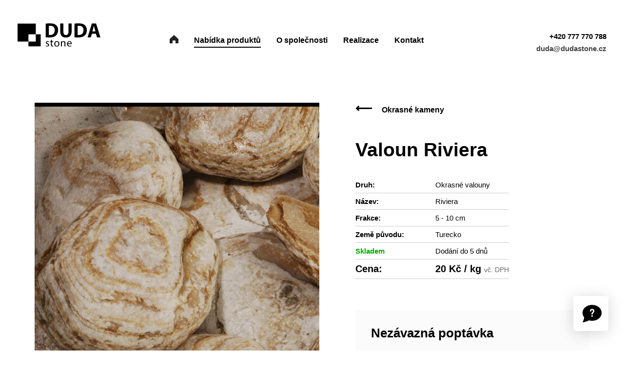

--- FILE ---
content_type: text/html; charset=utf-8
request_url: https://dudastone.cz/produkty/detail/okrasne-kameny-valoun-riviera
body_size: 6346
content:
<!DOCTYPE html>

<html xmlns="http://www.w3.org/1999/xhtml" lang="cs">
    <head>
        <meta charset="utf-8" />
<meta http-equiv="X-UA-Compatible" content="IE=edge" />
<meta name="referrer" content="origin-when-cross-origin" />
<meta name="viewport" content="width=device-width, initial-scale=1.0, maximum-scale=1.0, user-scalable=no, viewport-fit=cover" />

<link href="https://fonts.googleapis.com/css?family=Open+Sans:400,700" rel="stylesheet">
<link rel="stylesheet" type="text/css" href="https://cdnjs.cloudflare.com/ajax/libs/Swiper/4.5.0/css/swiper.min.css">
<link rel="stylesheet" type="text/css" href="https://cdnjs.cloudflare.com/ajax/libs/fluidbox/2.0.5/css/fluidbox.min.css">

<link rel="stylesheet" type="text/css" href="https://dudastone.cz/css/uncover.css">
<link rel="stylesheet" type="text/css" href="https://dudastone.cz/css/core.css">

<link rel="home" href="https://dudastone.cz/" />

<link rel="icon" type="image/png" href="https://dudastone.cz//img/favicon-32x32.png" sizes="32x32">


            
            
            
<!-- BEGIN SEOmatic rendered SEO Meta -->

<title>Valoun Riviera | DUDASTONE</title>

<!-- Standard SEO -->

<meta http-equiv="Content-Type" content="text/html; charset=utf-8" />
<meta name="referrer" content="no-referrer-when-downgrade" />
<meta name="robots" content="all" />
<meta name="keywords" content="přímý, dovozce, kamene, duda, stone, přírodní kámen, kamenné obklady, kamenné dlažby, okrasné kameny, kamenná kůra" />
<meta name="description" content="Dovoz přírodního kamene a kamenných výrobků z celého světa. Kámen máme skladem a na objednávku Vám dodáme téměř jakékoliv výrobky z kamene" />
<meta name="generator" content="SEOmatic" />
<link rel="canonical" href="https://dudastone.cz/produkty/detail/okrasne-kameny-valoun-riviera" />
<link rel="alternate" href="https://dudastone.cz/produkty/detail/okrasne-kameny-valoun-riviera" hreflang="x-default" />
<meta name="geo.region" content="Olomoucký kraj" />
<meta name="geo.placename" content="DUDASTONE" />

<!-- Dublin Core basic info -->

<meta name="dcterms.Identifier" content="https://dudastone.cz/produkty/detail/okrasne-kameny-valoun-riviera" />
<meta name="dcterms.Format" content="text/html" />
<meta name="dcterms.Relation" content="DUDASTONE" />
<meta name="dcterms.Language" content="cs" />
<meta name="dcterms.Publisher" content="DUDASTONE" />
<meta name="dcterms.Type" content="text/html" />
<meta name="dcterms.Coverage" content="https://dudastone.cz/" />
<meta name="dcterms.Rights" content="Copyright &copy;2026 DUDASTONE." />
<meta name="dcterms.Title" content="Valoun Riviera" />
<meta name="dcterms.Creator" content="STUDIO 6.15" />
<meta name="dcterms.Subject" content="přímý, dovozce, kamene, duda, stone, přírodní kámen, kamenné obklady, kamenné dlažby, okrasné kameny, kamenná kůra" />
<meta name="dcterms.Contributor" content="DUDASTONE" />
<meta name="dcterms.Date" content="2026-01-31" />
<meta name="dcterms.Description" content="Dovoz přírodního kamene a kamenných výrobků z celého světa. Kámen máme skladem a na objednávku Vám dodáme téměř jakékoliv výrobky z kamene" />

<!-- Facebook OpenGraph -->

<meta property="og:type" content="article" />
<meta property="og:locale" content="cs_CS" />
<meta property="og:url" content="https://dudastone.cz/produkty/detail/okrasne-kameny-valoun-riviera" />
<meta property="og:title" content="Valoun Riviera | DUDASTONE" />
<meta property="og:description" content="Dovoz přírodního kamene a kamenných výrobků z celého světa. Kámen máme skladem a na objednávku Vám dodáme téměř jakékoliv výrobky z kamene, vč. montáže." />
<meta property="og:image" content="https://dudastone.cz/data/produkty/okrasne-kameny-valoun-riviera/_ogImageSmall/valoun-riviera.jpg" />
<meta property="og:image:type" content="image/jpeg" />
<meta property="og:image:width" content="600" />
<meta property="og:image:height" content="315" />
<meta property="og:site_name" content="DUDASTONE" />
<meta property="og:see_also" content="https://www.facebook.com/DUDA-STONE-607224639651062" />
<meta property="article:author" content="https://www.facebook.com/DUDA-STONE-607224639651062" />
<meta property="article:publisher" content="https://www.facebook.com/DUDA-STONE-607224639651062" />
<meta property="article:tag" content="přímý" />
<meta property="article:tag" content="dovozce" />
<meta property="article:tag" content="kamene" />
<meta property="article:tag" content="duda" />
<meta property="article:tag" content="stone" />
<meta property="article:tag" content="přírodní kámen" />
<meta property="article:tag" content="kamenné obklady" />
<meta property="article:tag" content="kamenné dlažby" />
<meta property="article:tag" content="okrasné kameny" />
<meta property="article:tag" content="kamenná kůra" />
<meta property="article:modified_time" content="2023-05-17T21:06:49+0000" />
<meta property="article:published_time" content="2019-05-29T12:08:00+0000" />


<!-- Humans.txt authorship http://humanstxt.org -->

<link type="text/plain" rel="author" href="/humans.txt" />

<!-- Domain verification -->

<meta name="google-site-verification" content="8t2M6CJS-H9Er2eDal9wPr4Gfkp7nA11gFUap3Fb_Qg" />

<!-- Identity -->

<script type="application/ld+json">
{
    "@context": "http://schema.org",
    "@type": "Store",
    "name": "DUDASTONE",
    "description": "Dovoz přírodního kamene a kamenných výrobků z celého světa. Kámen máme skladem a na objednávku Vám dodáme téměř jakékoliv výrobky z kamene.",
    "url": "https://dudastone.cz",
    "sameAs": ["https://www.facebook.com/DUDA-STONE-607224639651062"],
    "telephone": "+420 773 200 008",
    "email": "&#111;&#108;&#111;&#109;&#111;&#117;&#99;&#64;&#100;&#117;&#100;&#97;&#115;&#116;&#111;&#110;&#101;&#46;&#99;&#122;",
    "address": {
        "@type": "PostalAddress",
        "streetAddress": "Stará Přerovská",
        "addressLocality": "Olomouc",
        "addressRegion": "Olomoucký kraj",
        "postalCode": "78371",
        "addressCountry": "Czech Republic" 
    },
    "location": {
        "@type": "Place",
        "name": "DUDASTONE",
        "description": "Dovoz přírodního kamene a kamenných výrobků z celého světa. Kámen máme skladem a na objednávku Vám dodáme téměř jakékoliv výrobky z kamene.",
        "hasMap": "http://maps.google.com/maps?q=DUDASTONE%2C+Star%C3%A1+P%C5%99erovsk%C3%A1%2C+Olomouc%2C+Olomouck%C3%BD+kraj+78371%2C+Czech+Republic",
        "telephone": "+420 773 200 008",
        "url": "https://dudastone.cz",
        "sameAs": ["https://www.facebook.com/DUDA-STONE-607224639651062"],
        "address": {
            "@type": "PostalAddress",
            "streetAddress": "Stará Přerovská",
            "addressLocality": "Olomouc",
            "addressRegion": "Olomoucký kraj",
            "postalCode": "78371",
            "addressCountry": "Czech Republic" 
        },
        "openingHoursSpecification": [
            {
                "@type": "OpeningHoursSpecification",
                "closes": "17:00:00",
                "dayOfWeek": ["Monday"],
                "opens": "08:30:00" 
            },
            {
                "@type": "OpeningHoursSpecification",
                "closes": "17:00:00",
                "dayOfWeek": ["Tuesday"],
                "opens": "08:30:00" 
            },
            {
                "@type": "OpeningHoursSpecification",
                "closes": "17:00:00",
                "dayOfWeek": ["Wednesday"],
                "opens": "08:30:00" 
            },
            {
                "@type": "OpeningHoursSpecification",
                "closes": "17:00:00",
                "dayOfWeek": ["Thursday"],
                "opens": "08:30:00" 
            },
            {
                "@type": "OpeningHoursSpecification",
                "closes": "17:00:00",
                "dayOfWeek": ["Friday"],
                "opens": "08:30:00" 
            }
        ] 
    },
    "priceRange": "$$$",
    "openingHoursSpecification": [
        {
            "@type": "OpeningHoursSpecification",
            "closes": "17:00:00",
            "dayOfWeek": ["Monday"],
            "opens": "08:30:00" 
        },
        {
            "@type": "OpeningHoursSpecification",
            "closes": "17:00:00",
            "dayOfWeek": ["Tuesday"],
            "opens": "08:30:00" 
        },
        {
            "@type": "OpeningHoursSpecification",
            "closes": "17:00:00",
            "dayOfWeek": ["Wednesday"],
            "opens": "08:30:00" 
        },
        {
            "@type": "OpeningHoursSpecification",
            "closes": "17:00:00",
            "dayOfWeek": ["Thursday"],
            "opens": "08:30:00" 
        },
        {
            "@type": "OpeningHoursSpecification",
            "closes": "17:00:00",
            "dayOfWeek": ["Friday"],
            "opens": "08:30:00" 
        }
    ] 
}
</script>

<!-- WebSite -->

<script type="application/ld+json">
{
    "@context": "http://schema.org",
    "@type": "WebSite",
    "name": "DUDASTONE",
    "description": "Dovoz přírodního kamene a kamenných výrobků z celého světa. Kámen máme skladem a na objednávku Vám dodáme téměř jakékoliv výrobky z kamene, vč. montáže.",
    "url": "https://dudastone.cz",
    "image": "https://dudastone.cz/data/_ogImageSmall/dudastone.jpg",
    "sameAs": ["https://www.facebook.com/DUDA-STONE-607224639651062"],
    "copyrightHolder": {
        "@type": "Store",
        "name": "DUDASTONE",
        "description": "Dovoz přírodního kamene a kamenných výrobků z celého světa. Kámen máme skladem a na objednávku Vám dodáme téměř jakékoliv výrobky z kamene.",
        "url": "https://dudastone.cz",
        "sameAs": ["https://www.facebook.com/DUDA-STONE-607224639651062"],
        "telephone": "+420 773 200 008",
        "email": "&#111;&#108;&#111;&#109;&#111;&#117;&#99;&#64;&#100;&#117;&#100;&#97;&#115;&#116;&#111;&#110;&#101;&#46;&#99;&#122;",
        "address": {
            "@type": "PostalAddress",
            "streetAddress": "Stará Přerovská",
            "addressLocality": "Olomouc",
            "addressRegion": "Olomoucký kraj",
            "postalCode": "78371",
            "addressCountry": "Czech Republic" 
        },
        "location": {
            "@type": "Place",
            "name": "DUDASTONE",
            "description": "Dovoz přírodního kamene a kamenných výrobků z celého světa. Kámen máme skladem a na objednávku Vám dodáme téměř jakékoliv výrobky z kamene.",
            "hasMap": "http://maps.google.com/maps?q=DUDASTONE%2C+Star%C3%A1+P%C5%99erovsk%C3%A1%2C+Olomouc%2C+Olomouck%C3%BD+kraj+78371%2C+Czech+Republic",
            "telephone": "+420 773 200 008",
            "url": "https://dudastone.cz",
            "sameAs": ["https://www.facebook.com/DUDA-STONE-607224639651062"],
            "address": {
                "@type": "PostalAddress",
                "streetAddress": "Stará Přerovská",
                "addressLocality": "Olomouc",
                "addressRegion": "Olomoucký kraj",
                "postalCode": "78371",
                "addressCountry": "Czech Republic" 
            },
            "openingHoursSpecification": [
                {
                    "@type": "OpeningHoursSpecification",
                    "closes": "17:00:00",
                    "dayOfWeek": ["Monday"],
                    "opens": "08:30:00" 
                },
                {
                    "@type": "OpeningHoursSpecification",
                    "closes": "17:00:00",
                    "dayOfWeek": ["Tuesday"],
                    "opens": "08:30:00" 
                },
                {
                    "@type": "OpeningHoursSpecification",
                    "closes": "17:00:00",
                    "dayOfWeek": ["Wednesday"],
                    "opens": "08:30:00" 
                },
                {
                    "@type": "OpeningHoursSpecification",
                    "closes": "17:00:00",
                    "dayOfWeek": ["Thursday"],
                    "opens": "08:30:00" 
                },
                {
                    "@type": "OpeningHoursSpecification",
                    "closes": "17:00:00",
                    "dayOfWeek": ["Friday"],
                    "opens": "08:30:00" 
                }
            ] 
        },
        "priceRange": "$$$",
        "openingHoursSpecification": [
            {
                "@type": "OpeningHoursSpecification",
                "closes": "17:00:00",
                "dayOfWeek": ["Monday"],
                "opens": "08:30:00" 
            },
            {
                "@type": "OpeningHoursSpecification",
                "closes": "17:00:00",
                "dayOfWeek": ["Tuesday"],
                "opens": "08:30:00" 
            },
            {
                "@type": "OpeningHoursSpecification",
                "closes": "17:00:00",
                "dayOfWeek": ["Wednesday"],
                "opens": "08:30:00" 
            },
            {
                "@type": "OpeningHoursSpecification",
                "closes": "17:00:00",
                "dayOfWeek": ["Thursday"],
                "opens": "08:30:00" 
            },
            {
                "@type": "OpeningHoursSpecification",
                "closes": "17:00:00",
                "dayOfWeek": ["Friday"],
                "opens": "08:30:00" 
            }
        ] 
    },
    "author": {
        "@type": "Store",
        "name": "DUDASTONE",
        "description": "Dovoz přírodního kamene a kamenných výrobků z celého světa. Kámen máme skladem a na objednávku Vám dodáme téměř jakékoliv výrobky z kamene.",
        "url": "https://dudastone.cz",
        "sameAs": ["https://www.facebook.com/DUDA-STONE-607224639651062"],
        "telephone": "+420 773 200 008",
        "email": "&#111;&#108;&#111;&#109;&#111;&#117;&#99;&#64;&#100;&#117;&#100;&#97;&#115;&#116;&#111;&#110;&#101;&#46;&#99;&#122;",
        "address": {
            "@type": "PostalAddress",
            "streetAddress": "Stará Přerovská",
            "addressLocality": "Olomouc",
            "addressRegion": "Olomoucký kraj",
            "postalCode": "78371",
            "addressCountry": "Czech Republic" 
        },
        "location": {
            "@type": "Place",
            "name": "DUDASTONE",
            "description": "Dovoz přírodního kamene a kamenných výrobků z celého světa. Kámen máme skladem a na objednávku Vám dodáme téměř jakékoliv výrobky z kamene.",
            "hasMap": "http://maps.google.com/maps?q=DUDASTONE%2C+Star%C3%A1+P%C5%99erovsk%C3%A1%2C+Olomouc%2C+Olomouck%C3%BD+kraj+78371%2C+Czech+Republic",
            "telephone": "+420 773 200 008",
            "url": "https://dudastone.cz",
            "sameAs": ["https://www.facebook.com/DUDA-STONE-607224639651062"],
            "address": {
                "@type": "PostalAddress",
                "streetAddress": "Stará Přerovská",
                "addressLocality": "Olomouc",
                "addressRegion": "Olomoucký kraj",
                "postalCode": "78371",
                "addressCountry": "Czech Republic" 
            },
            "openingHoursSpecification": [
                {
                    "@type": "OpeningHoursSpecification",
                    "closes": "17:00:00",
                    "dayOfWeek": ["Monday"],
                    "opens": "08:30:00" 
                },
                {
                    "@type": "OpeningHoursSpecification",
                    "closes": "17:00:00",
                    "dayOfWeek": ["Tuesday"],
                    "opens": "08:30:00" 
                },
                {
                    "@type": "OpeningHoursSpecification",
                    "closes": "17:00:00",
                    "dayOfWeek": ["Wednesday"],
                    "opens": "08:30:00" 
                },
                {
                    "@type": "OpeningHoursSpecification",
                    "closes": "17:00:00",
                    "dayOfWeek": ["Thursday"],
                    "opens": "08:30:00" 
                },
                {
                    "@type": "OpeningHoursSpecification",
                    "closes": "17:00:00",
                    "dayOfWeek": ["Friday"],
                    "opens": "08:30:00" 
                }
            ] 
        },
        "priceRange": "$$$",
        "openingHoursSpecification": [
            {
                "@type": "OpeningHoursSpecification",
                "closes": "17:00:00",
                "dayOfWeek": ["Monday"],
                "opens": "08:30:00" 
            },
            {
                "@type": "OpeningHoursSpecification",
                "closes": "17:00:00",
                "dayOfWeek": ["Tuesday"],
                "opens": "08:30:00" 
            },
            {
                "@type": "OpeningHoursSpecification",
                "closes": "17:00:00",
                "dayOfWeek": ["Wednesday"],
                "opens": "08:30:00" 
            },
            {
                "@type": "OpeningHoursSpecification",
                "closes": "17:00:00",
                "dayOfWeek": ["Thursday"],
                "opens": "08:30:00" 
            },
            {
                "@type": "OpeningHoursSpecification",
                "closes": "17:00:00",
                "dayOfWeek": ["Friday"],
                "opens": "08:30:00" 
            }
        ] 
    },
    "creator": {
        "@type": "LocalBusiness",
        "name": "STUDIO 6.15",
        "description": "STUDIO 6.15 s.r.o. je grafické studio, jehož přednostmi jsou kreativita, originalita, individuální přístup ke klientům, poctivá práce a operativní jednání.",
        "url": "http://studio6-15.cz",
        "telephone": "+420777874937",
        "email": "&#115;&#116;&#117;&#100;&#105;&#111;&#54;&#46;&#49;&#53;&#64;&#122;&#108;&#105;&#110;&#46;&#99;&#122;",
        "address": {
            "@type": "PostalAddress",
            "streetAddress": "Filmová 174",
            "addressLocality": "Zlín",
            "addressRegion": "Zlínský kraj",
            "postalCode": "761 79",
            "addressCountry": "Czech Republic" 
        } 
    } 
}
</script>

<!-- Place -->

<script type="application/ld+json">
{
    "@context": "http://schema.org",
    "@type": "Place",
    "name": "DUDASTONE",
    "description": "Dovoz přírodního kamene a kamenných výrobků z celého světa. Kámen máme skladem a na objednávku Vám dodáme téměř jakékoliv výrobky z kamene.",
    "hasMap": "http://maps.google.com/maps?q=DUDASTONE%2C+Star%C3%A1+P%C5%99erovsk%C3%A1%2C+Olomouc%2C+Olomouck%C3%BD+kraj+78371%2C+Czech+Republic",
    "telephone": "+420 773 200 008",
    "url": "https://dudastone.cz",
    "sameAs": ["https://www.facebook.com/DUDA-STONE-607224639651062"],
    "address": {
        "@type": "PostalAddress",
        "streetAddress": "Stará Přerovská",
        "addressLocality": "Olomouc",
        "addressRegion": "Olomoucký kraj",
        "postalCode": "78371",
        "addressCountry": "Czech Republic" 
    },
    "openingHoursSpecification": [
        {
            "@type": "OpeningHoursSpecification",
            "closes": "17:00:00",
            "dayOfWeek": ["Monday"],
            "opens": "08:30:00" 
        },
        {
            "@type": "OpeningHoursSpecification",
            "closes": "17:00:00",
            "dayOfWeek": ["Tuesday"],
            "opens": "08:30:00" 
        },
        {
            "@type": "OpeningHoursSpecification",
            "closes": "17:00:00",
            "dayOfWeek": ["Wednesday"],
            "opens": "08:30:00" 
        },
        {
            "@type": "OpeningHoursSpecification",
            "closes": "17:00:00",
            "dayOfWeek": ["Thursday"],
            "opens": "08:30:00" 
        },
        {
            "@type": "OpeningHoursSpecification",
            "closes": "17:00:00",
            "dayOfWeek": ["Friday"],
            "opens": "08:30:00" 
        }
    ] 
}
</script>

<!-- Main Entity of Page -->

<script type="application/ld+json">
{
    "@context": "http://schema.org",
    "@type": "LocalBusiness",
    "name": "Valoun Riviera",
    "description": "Dovoz přírodního kamene a kamenných výrobků z celého světa. Kámen máme skladem a na objednávku Vám dodáme téměř jakékoliv výrobky z kamene, vč. montáže.",
    "image": {
        "@type": "ImageObject",
        "url": "https://dudastone.cz/data/produkty/okrasne-kameny-valoun-riviera/_ogImageSmall/valoun-riviera.jpg",
        "width": "600",
        "height": "315" 
    },
    "url": "https://dudastone.cz/produkty/detail/okrasne-kameny-valoun-riviera",
    "mainEntityOfPage": "https://dudastone.cz/produkty/detail/okrasne-kameny-valoun-riviera" 
}
</script>

<!-- Breadcrumbs -->

<script type="application/ld+json">
{
    "@context": "http://schema.org",
    "@type": "BreadcrumbList",
    "itemListElement": [
        {
            "@type": "ListItem",
            "position": "1",
            "item": {
                "@id": "https://dudastone.cz",
                "name": "Úvodní strana" 
            } 
        },
        {
            "@type": "ListItem",
            "position": "2",
            "item": {
                "@id": "https://dudastone.cz/produkty/detail/okrasne-kameny-valoun-riviera",
                "name": "Valoun Riviera" 
            } 
        }
    ] 
}
</script>

<!-- Google Tag Manager -->


<!-- Google Analytics -->

<script>
  (function(i,s,o,g,r,a,m){i['GoogleAnalyticsObject']=r;i[r]=i[r]||function(){
  (i[r].q=i[r].q||[]).push(arguments)},i[r].l=1*new Date();a=s.createElement(o),
  m=s.getElementsByTagName(o)[0];a.async=1;a.src=g;m.parentNode.insertBefore(a,m)
  })(window,document,'script','//www.google-analytics.com/analytics.js','ga');

  ga('create', 'UA-143437105-1', 'auto');
  ga('send', 'pageview');
</script>
<!-- END SEOmatic rendered SEO Meta -->
        <!-- Global site tag (gtag.js) - Google Analytics -->
<script async src="https://www.googletagmanager.com/gtag/js?id=UA-143437105-1"></script>
<script>
  window.dataLayer = window.dataLayer || [];
  function gtag(){dataLayer.push(arguments);}
  gtag('js', new Date());

  gtag('config', 'UA-143437105-1');
</script>



<script type="text/javascript">
    /* <![CDATA[ */
    var seznam_retargeting_id = 70869;
    /* ]]> */
</script>
<script type="text/javascript" src="//c.imedia.cz/js/retargeting.js"></script>    </head>

    <body>
        

<header id="header" class="header" role="banner">
    <div class="grid-middle cont pad-full">
        <a class="col-3_md-12 logo__link home-link no-effect"  href="https://dudastone.cz/">
            <img src="https://dudastone.cz//img/duda-stone-logo.svg" alt="Dudastone" class="logo-brand" />
        </a>

        <div class="col-6_md-12 mob-sub" >
            <nav class="menu-effect">
                <a class="menu__link home-link"  href="https://dudastone.cz/">
                    <svg version="1.1" id="home-ico" xmlns="http://www.w3.org/2000/svg" xmlns:xlink="http://www.w3.org/1999/xlink" x="0px" y="0px"
                        width="18px" height="17.547px" viewBox="3 6.453 18 17.547" enable-background="new 3 6.453 18 17.547" xml:space="preserve">
                        <path d="M12,6.453l9,8.375V24h-6v-6H9v6H3v-9.172L12,6.453z"/>
                    </svg>
                </a>
                                    <a class="menu__link        
    active produkty produkty" target="" href="/produkty">Nabídka produktů</a>
                                    <a class="menu__link        
    " target="" href="https://dudastone.cz/o-spolecnosti">O společnosti</a>
                                    <a class="menu__link        
    " target="" href="/realizace">Realizace</a>
                                    <a class="menu__link        
    " target="" href="https://dudastone.cz/kontakt">Kontakt</a>
                            </nav>
        </div>

        <div class="col-3_md-12 mob-sub quick-contact">
	    	<div class="contact-phone">
           		<a href="tel:+420777770788">+420 777 770 788</a>
            </div>
           
            <div class="contact-mail">
           		<a href="mailto:duda@dudastone.cz">duda@dudastone.cz</a>
            </div>
        </div>

        <button class="hamburger" id="hamburger-1">
            <span class="line"></span>
            <span class="line"></span>
            <span class="line"></span>
        </button>
    </div>
</header>
        <main>
                
    <div class="grid-spaceBetween grid pad-full cont product_detail">
        <div class="col-5_lg-6_md-12">
            <div class="swiper-container">
                <div class="swiper-wrapper">

                                            
                        <div class="swiper-slide">
                            <img data-src="https://dudastone.cz//imager/data/produkty/okrasne-kameny-valoun-riviera/1200/valoun-riviera_3033e8cc401381e575cadc86ba5dec7c.jpg" class="swiper-lazy lazyload" />
                            <div class="swiper-lazy-preloader"></div>
                        </div>
                                    </div>

                <!-- If we need pagination -->
                <div class="swiper-pagination"></div>

                            </div>
        </div>

        <div class="col-5_md-9_sm-12">
            <a class="link link-back" href="https://dudastone.cz/produkty/kategorie/okrasne-kameny">
                <span>&xlarr;</span> Okrasné kameny
            </a>
            
            <h1>Valoun Riviera</h1>
            <br>

            <p class="cut-780"></p>

            <div class="data_detail">
                                    <div>
                        <span>Druh:</span>
                        <span>Okrasné valouny</span>
                    </div>
                                    <div>
                        <span>Název:</span>
                        <span>Riviera</span>
                    </div>
                                    <div>
                        <span>Frakce:</span>
                        <span>5 - 10 cm</span>
                    </div>
                                    <div>
                        <span>Země původu:</span>
                        <span>Turecko</span>
                    </div>
                
                <div>
                    <span class="stock yes">Skladem</span>
                    <span>Dodání do 5 dnů</span>
                </div>

                <div class="price">
                                            <span>Cena:</span>
                        <span>20 Kč / kg <span>vč. DPH</span></span>
                                    </div>
            </div>

            <div class="form demand-form">
                <h3>Nezávazná poptávka</h3>
                
    

    <form id="demand-form" action="" method="post" accept-charset="UTF-8">
        <input type="hidden" name="CRAFT_CSRF_TOKEN" value="AgQzPWthZ8K23tlcGRfRvxgCxB_AlftllEeJ3oLQ">
        <input type="hidden" name="action" value="amForms/submissions/saveSubmission">
        <input type="hidden" name="handle" value="demandForm">
        <input type="hidden" name="namespace" value="form_Ns56QQ2bLH">
        <input type="hidden" name="redirect" value="https://dudastone.cz/upozorneni/poptavka-odeslana">
        
<div class="yourssince1615__wrapper">
    <label>Leave this field blank</label>
    <input type="text" id="yourssince1615" name="yourssince1615" value="">
</div>
<script>
    (function() {
        var $yoursinces = document.querySelectorAll('.yourssince1615__wrapper');
        for (var i = 0; i < $yoursinces.length; i++) {
            $yoursinces[i].style.display = 'none';
        }
    })();
</script>

<input type="hidden" id="__UATIME" name="__UATIME" value="1769890373" />

<input type="hidden" id="__UAHOME" name="__UAHOME" value="0c086ed1bda7e8bf1f5d667c6e4ec121" />
<input type="hidden" id="__UAHASH" name="__UAHASH" value="a160cdf9587fe7483a659baa230ef110"/>


        <input class="hidden" type="text" name="form_Ns56QQ2bLH[fields][productName]" value="Valoun Riviera">
        <input class="hidden" type="text" name="form_Ns56QQ2bLH[fields][productUrl]" value="https://dudastone.cz/produkty/detail/okrasne-kameny-valoun-riviera">
                    <div class="form__row form__row--plaintext" id="form_Ns56QQ2bLH-fields-fullName-field">

            <div class="form__label">
                    <label class="required" for="form_Ns56QQ2bLH-fields-fullName">
                            Jméno
                        </label>
                                                        </div>
            
            <div class="form__field">
                

        <input class="text nicetext fullwidth" type="text" id="form_Ns56QQ2bLH-fields-fullName" name="form_Ns56QQ2bLH[fields][fullName]" value="" data-show-chars-left autocomplete="off" placeholder="" required >


                </div>
        </div>
    
                    <div class="form__row form__row--amforms_email" id="form_Ns56QQ2bLH-fields-emailAddress-field">

            <div class="form__label">
                    <label class="required" for="form_Ns56QQ2bLH-fields-emailAddress">
                            E-mail
                        </label>
                                                        </div>
            
            <div class="form__field">
                

        <input class="text nicetext fullwidth" type="email" id="form_Ns56QQ2bLH-fields-emailAddress" name="form_Ns56QQ2bLH[fields][emailAddress]" value="" data-show-chars-left autocomplete="off" placeholder="" required >


                </div>
        </div>
    
                    <div class="form__row form__row--plaintext" id="form_Ns56QQ2bLH-fields-mobileNumber-field">

            <div class="form__label">
                    <label for="form_Ns56QQ2bLH-fields-mobileNumber">
                            Telefon
                        </label>
                                                        </div>
            
            <div class="form__field">
                

        <input class="text nicetext fullwidth" type="text" id="form_Ns56QQ2bLH-fields-mobileNumber" name="form_Ns56QQ2bLH[fields][mobileNumber]" value="" data-show-chars-left autocomplete="off" placeholder="">


                </div>
        </div>
    
                    <div class="form__row form__row--plaintext" id="form_Ns56QQ2bLH-fields-comment-field">

            <div class="form__label">
                    <label class="required" for="form_Ns56QQ2bLH-fields-comment">
                            Zpráva
                        </label>
                                                        </div>
            
            <div class="form__field">
                

        <textarea class="text nicetext fullwidth" rows="4" cols="50" id="form_Ns56QQ2bLH-fields-comment" name="form_Ns56QQ2bLH[fields][comment]" data-show-chars-left placeholder="" required ></textarea>



                </div>
        </div>
    

        <button type="submit" class="btn big">Odeslat poptávku</button>

        <p class="gdpr-info">
            Odesláním formuláře souhlasíte se <a href="https://dudastone.cz/stranky/zasady-ochrany-osobnich-udaju" target="_blank">zpracováním osobních údajů</a>
        </p>
    </form>



            </div>
        </div>
    </div>
        </main>

        <footer class="site-footer">
    <div class="grid pad-full wrapper">
        <div class="item col-3_md-6_xs-12">
            <h6>Prodejna</h6>
            <p>
                <strong>DUDASTONE s.r.o.</strong> <br>
                Zahradní 1215<br>
                763 02 Zlín - Malenovice
            </p>
        </div>

        <div class="item col-3_md-6_xs-12">
            <h6>Kontakt</h6>
            <p>
                <a href="tel:+420777770788">+420 777 770 788</a><br>
                <a href="mailto:duda@dudastone.cz">duda@dudastone.cz</a>
            </p>
        </div>

        <div class="item col-3_md-6_xs-12">
            <h6>Otevírací doba</h6>
            <p>
                <strong>Pondělí - Pátek</strong> <br>
                8:30 - 17:00 <br>
                <strong>Sobota</strong> <br>
                po telefonické domluvě
            </p>
        </div>

        <div class="item col-3_md-6_xs-12">
            <h6>Navigace</h6>
            <div class="footer-nav">
                                    <nav>
                        <a class="link home-link" href="https://dudastone.cz/">Úvod</a>

                                                    <a href="/produkty" class="link" target="">
                                Nabídka produktů
                            </a>
                                                    <a href="https://dudastone.cz/o-spolecnosti" class="link" target="">
                                O společnosti
                            </a>
                                                    <a href="/realizace" class="link" target="">
                                Realizace
                            </a>
                                                    <a href="https://dudastone.cz/kontakt" class="link" target="">
                                Kontakt
                            </a>
                                                <a href="https://dudastone.cz/stranky/zasady-ochrany-osobnich-udaju">Ochrana osobních údajů</a>
                    </nav>
                            </div>
        </div>
    </div>

    <div class="copyright">
        <img src="https://dudastone.cz//img/duda-stone-logo-negativ.svg" alt="Dudastone" class="logo-brand" />
    </div>
</footer>

        <div class="info-box cd-box-container sm-hidden">
    <a href="#0" class="cd-box-trigger"></a>
    
    <div class="cd-box">
        <div class="wrapper">
            <div class="body">
               
                <div class="grid-noGutter">
                    <div class="col-10">
                    
                    	<div class="address-card">
                    		<h4>Prodejna</h4>
                    		
                    		<div class="name">
                    			DUDASTONE s.r.o.
                    		</div>
                    		
                    		<div class="address">
                    			Zahradní 1215<br>
                            	763 02 Zlín - Malenovice
                    		</div>
                    		
                    		<div class="open-hours">
                    			po - pá: <strong>8.30 - 17.00</strong><br> 
                    			so: <strong>po telefonické domluvě</strong> 
                    		</div>
                    	</div>
                    	
						<div class="contact-card">
                      		<h4>Kontakt</h4>
                       		<div class="name">
                       			Vlastimil Duda
                       		</div>
                       		
                       		<div class="job">
                       			jednatel společnosti
                       		</div>
                       		
                       		<div class="phone">
                       			<a href="tel:+420777770788">+420 777 770 788</a>
                       		</div>
                       		
                       		<div class="mail">
                       			<a href="mailto:duda@dudastone.cz">duda@dudastone.cz</a>
                       		</div>
                       </div>
                       
                    </div>
                </div>
                
            </div>
        </div>    
    </div>
    
</div>
        <script src="https://code.jquery.com/jquery-3.4.1.min.js" integrity="sha256-CSXorXvZcTkaix6Yvo6HppcZGetbYMGWSFlBw8HfCJo=" crossorigin="anonymous"></script>
<script src="https://cdnjs.cloudflare.com/ajax/libs/Swiper/4.5.0/js/swiper.min.js"></script>
<script src="https://cdnjs.cloudflare.com/ajax/libs/Swiper/4.5.0/js/swiper.min.js.map"></script>
<script src="https://cdnjs.cloudflare.com/ajax/libs/fluidbox/2.0.5/js/jquery.fluidbox.min.js"></script>

<script src="https://dudastone.cz//js/imagesloaded.pkgd.min.js"></script>
<script src="https://dudastone.cz//js/lazysizes.min.js"></script>
<script src="https://dudastone.cz//js/anime.min.js"></script>
<script src="https://dudastone.cz//js/uncover.js"></script>
<script src="https://dudastone.cz//js/demo3.js"></script>

<script src="https://dudastone.cz//js/index.js"></script>        
            </body>
</html>


--- FILE ---
content_type: text/css
request_url: https://dudastone.cz/css/uncover.css
body_size: 268
content:
.uncover {
	overflow: hidden;
	background-image: none !important;
	position: relative;
}

.uncover__img {
	width: 100%;
	height: 100%;
	background-size: cover;
	background-position: 50% 50%;
}

.uncover__slices {
	width: 100%;
	height: 100%;
	position: absolute;
	top: 0;
	left: 0;
	display: flex;
}

.uncover__slices--vertical {
	flex-direction: row;
}

.uncover__slices--horizontal {
	flex-direction: column;
}

.uncover__slices--horizontal-double {
	display: grid;
	grid-template-columns: 50% 50%;
}

.uncover__slices--vertical-double {
	display: grid;
	grid-template-rows: 50% 50%;
}

.uncover__slice {
	color: #fff;
	background-color: currentColor;
	flex: 1;
}

.uncover__slices--vertical .uncover__slice {
	box-shadow: 1px 0 0 currentColor;
}

.uncover__slices--horizontal .uncover__slice {
	box-shadow: 0 1px 0 currentColor;
}

.scroll-img {
	max-width: 100%;
	height: 50%;
	min-width: 250px;
	min-height: 250px;
	background-size: cover;
}



--- FILE ---
content_type: text/css
request_url: https://dudastone.cz/css/core.css
body_size: 17586
content:
/* http://meyerweb.com/eric/tools/css/reset/ 
   v2.0 | 20110126
   License: none (public domain)
*/

html, body, div, span, applet, object, iframe,
h1, h2, h3, h4, h5, h6, p, blockquote, pre,
a, abbr, acronym, address, big, cite, code,
del, dfn, em, img, ins, kbd, q, s, samp,
small, strike, strong, sub, sup, tt, var,
b, u, i, center,
dl, dt, dd, ol, ul, li,
fieldset, form, label, legend,
table, caption, tbody, tfoot, thead, tr, th, td,
article, aside, canvas, details, embed,
figure, figcaption, footer, header, hgroup,
menu, nav, output, ruby, section, summary,
time, mark, audio, video {
    margin: 0;
    padding: 0;
    border: 0;
    font-size: 100%;
    font: inherit;
    vertical-align: baseline;
}

sup {
    font-size: 12px;
    vertical-align: super;
}

/* HTML5 display-role reset for older browsers */
article, aside, details, figcaption, figure,
footer, header, hgroup, menu, nav, section {
    display: block;
}

ol, ul {
    list-style: none;
}

blockquote, q {
    quotes: none;
}

blockquote:before, blockquote:after,
q:before, q:after {
    content: '';
    content: none;
}

table {
    border-collapse: collapse;
    border-spacing: 0;
}

html {
    -moz-osx-font-smoothing: grayscale;
    -webkit-font-smoothing: antialiased;
    font-smoothing: antialiased;
    -webkit-font-smoothing: subpixel-antialiased;
    -moz-osx-font-smoothing: auto;
}

*, *::after, *::before {
    -webkit-box-sizing: border-box;
    -moz-box-sizing: border-box;
    box-sizing: border-box;
}

*::after, *::before {
    content: '';
}

::-moz-focus-inner {
    padding: 0;
    border: 0;
}

:focus {
    outline: 0;
}

img {
    max-width: 100%;
    height: auto;
    border: 0;
}

picture img {
    vertical-align: bottom;
}

/* GRID GRIDLEX */
[class*=grid-], [class*=grid_], [class~=grid] {
    box-sizing: border-box;
    display: flex;
    flex-flow: row wrap;
    margin: 0 -.5rem
}

[class*=col-], [class*=col_], [class~=col] {
    box-sizing: border-box;
    padding: 0 .5rem 1rem;
    max-width: 100%
}

[class*=col_], [class~=col] {
    flex: 1 1 0%
}

[class*=col-] {
    flex: none
}

[class*=grid-][class*=col-], [class*=grid-][class*=col_], [class*=grid-][class~=col], [class*=grid_][class*=col-], [class*=grid_][class*=col_], [class*=grid_][class~=col], [class~=grid][class*=col-], [class~=grid][class*=col_], [class~=grid][class~=col] {
    margin: 0;
    padding: 0
}

[class*=grid-][class*=-noGutter] {
    margin: 0
}

[class*=grid-][class*=-noGutter] > [class*=col-], [class*=grid-][class*=-noGutter] > [class~=col] {
    padding: 0
}

[class*=grid-][class*=-noWrap] {
    flex-wrap: nowrap
}

[class*=grid-][class*=-center] {
    justify-content: center
}

[class*=grid-][class*=-right] {
    justify-content: flex-end;
    align-self: flex-end;
    margin-left: auto
}

[class*=grid-][class*=-top] {
    align-items: flex-start
}

[class*=grid-][class*=-middle] {
    align-items: center
}

[class*=grid-][class*=-bottom] {
    align-items: flex-end
}

[class*=grid-][class*=-reverse] {
    flex-direction: row-reverse
}

[class*=grid-][class*=-column] {
    flex-direction: column
}

[class*=grid-][class*=-column] > [class*=col-] {
    flex-basis: auto
}

[class*=grid-][class*=-column-reverse] {
    flex-direction: column-reverse
}

[class*=grid-][class*=-spaceBetween] {
    justify-content: space-between
}

[class*=grid-][class*=-spaceAround] {
    justify-content: space-around
}

[class*=grid-][class*=-equalHeight] > [class*=col-], [class*=grid-][class*=-equalHeight] > [class*=col_], [class*=grid-][class*=-equalHeight] > [class~=col] {
    align-self: stretch
}

[class*=grid-][class*=-equalHeight] > [class*=col-] > *, [class*=grid-][class*=-equalHeight] > [class*=col_] > *, [class*=grid-][class*=-equalHeight] > [class~=col] > * {
    height: 100%
}

[class*=grid-][class*=-noBottom] > [class*=col-], [class*=grid-][class*=-noBottom] > [class*=col_], [class*=grid-][class*=-noBottom] > [class~=col] {
    padding-bottom: 0
}

[class*=col-][class*=-top] {
    align-self: flex-start
}

[class*=col-][class*=-middle] {
    align-self: center
}

[class*=col-][class*=-bottom] {
    align-self: flex-end
}

[class*=col-][class*=-first] {
    order: -1
}

[class*=col-][class*=-last] {
    order: 1
}

[class*=grid-1] > [class*=col-], [class*=grid-1] > [class*=col_], [class*=grid-1] > [class~=col] {
    flex-basis: 100%;
    max-width: 100%
}

[class*=grid-2] > [class*=col-], [class*=grid-2] > [class*=col_], [class*=grid-2] > [class~=col] {
    flex-basis: 50%;
    max-width: 50%
}

[class*=grid-3] > [class*=col-], [class*=grid-3] > [class*=col_], [class*=grid-3] > [class~=col] {
    flex-basis: 33.33333%;
    max-width: 33.33333%
}

[class*=grid-4] > [class*=col-], [class*=grid-4] > [class*=col_], [class*=grid-4] > [class~=col] {
    flex-basis: 25%;
    max-width: 25%
}

[class*=grid-5] > [class*=col-], [class*=grid-5] > [class*=col_], [class*=grid-5] > [class~=col] {
    flex-basis: 20%;
    max-width: 20%
}

[class*=grid-6] > [class*=col-], [class*=grid-6] > [class*=col_], [class*=grid-6] > [class~=col] {
    flex-basis: 16.66667%;
    max-width: 16.66667%
}

[class*=grid-7] > [class*=col-], [class*=grid-7] > [class*=col_], [class*=grid-7] > [class~=col] {
    flex-basis: 14.28571%;
    max-width: 14.28571%
}

[class*=grid-8] > [class*=col-], [class*=grid-8] > [class*=col_], [class*=grid-8] > [class~=col] {
    flex-basis: 12.5%;
    max-width: 12.5%
}

[class*=grid-9] > [class*=col-], [class*=grid-9] > [class*=col_], [class*=grid-9] > [class~=col] {
    flex-basis: 11.11111%;
    max-width: 11.11111%
}

[class*=grid-10] > [class*=col-], [class*=grid-10] > [class*=col_], [class*=grid-10] > [class~=col] {
    flex-basis: 10%;
    max-width: 10%
}

[class*=grid-11] > [class*=col-], [class*=grid-11] > [class*=col_], [class*=grid-11] > [class~=col] {
    flex-basis: 9.09091%;
    max-width: 9.09091%
}

[class*=grid-12] > [class*=col-], [class*=grid-12] > [class*=col_], [class*=grid-12] > [class~=col] {
    flex-basis: 8.33333%;
    max-width: 8.33333%
}

@media (max-width: 105em) {
    [class*=_lg-1] > [class*=col-], [class*=_lg-1] > [class*=col_], [class*=_lg-1] > [class~=col] {
        flex-basis: 100%;
        max-width: 100%
    }

    [class*=_lg-2] > [class*=col-], [class*=_lg-2] > [class*=col_], [class*=_lg-2] > [class~=col] {
        flex-basis: 50%;
        max-width: 50%
    }

    [class*=_lg-3] > [class*=col-], [class*=_lg-3] > [class*=col_], [class*=_lg-3] > [class~=col] {
        flex-basis: 33.33333%;
        max-width: 33.33333%
    }

    [class*=_lg-4] > [class*=col-], [class*=_lg-4] > [class*=col_], [class*=_lg-4] > [class~=col] {
        flex-basis: 25%;
        max-width: 25%
    }

    [class*=_lg-5] > [class*=col-], [class*=_lg-5] > [class*=col_], [class*=_lg-5] > [class~=col] {
        flex-basis: 20%;
        max-width: 20%
    }

    [class*=_lg-6] > [class*=col-], [class*=_lg-6] > [class*=col_], [class*=_lg-6] > [class~=col] {
        flex-basis: 16.66667%;
        max-width: 16.66667%
    }

    [class*=_lg-7] > [class*=col-], [class*=_lg-7] > [class*=col_], [class*=_lg-7] > [class~=col] {
        flex-basis: 14.28571%;
        max-width: 14.28571%
    }

    [class*=_lg-8] > [class*=col-], [class*=_lg-8] > [class*=col_], [class*=_lg-8] > [class~=col] {
        flex-basis: 12.5%;
        max-width: 12.5%
    }

    [class*=_lg-9] > [class*=col-], [class*=_lg-9] > [class*=col_], [class*=_lg-9] > [class~=col] {
        flex-basis: 11.11111%;
        max-width: 11.11111%
    }

    [class*=_lg-10] > [class*=col-], [class*=_lg-10] > [class*=col_], [class*=_lg-10] > [class~=col] {
        flex-basis: 10%;
        max-width: 10%
    }

    [class*=_lg-11] > [class*=col-], [class*=_lg-11] > [class*=col_], [class*=_lg-11] > [class~=col] {
        flex-basis: 9.09091%;
        max-width: 9.09091%
    }

    [class*=_lg-12] > [class*=col-], [class*=_lg-12] > [class*=col_], [class*=_lg-12] > [class~=col] {
        flex-basis: 8.33333%;
        max-width: 8.33333%
    }
}

@media (max-width: 64em) {
    [class*=_md-1] > [class*=col-], [class*=_md-1] > [class*=col_], [class*=_md-1] > [class~=col] {
        flex-basis: 100%;
        max-width: 100%
    }

    [class*=_md-2] > [class*=col-], [class*=_md-2] > [class*=col_], [class*=_md-2] > [class~=col] {
        flex-basis: 50%;
        max-width: 50%
    }

    [class*=_md-3] > [class*=col-], [class*=_md-3] > [class*=col_], [class*=_md-3] > [class~=col] {
        flex-basis: 33.33333%;
        max-width: 33.33333%
    }

    [class*=_md-4] > [class*=col-], [class*=_md-4] > [class*=col_], [class*=_md-4] > [class~=col] {
        flex-basis: 25%;
        max-width: 25%
    }

    [class*=_md-5] > [class*=col-], [class*=_md-5] > [class*=col_], [class*=_md-5] > [class~=col] {
        flex-basis: 20%;
        max-width: 20%
    }

    [class*=_md-6] > [class*=col-], [class*=_md-6] > [class*=col_], [class*=_md-6] > [class~=col] {
        flex-basis: 16.66667%;
        max-width: 16.66667%
    }

    [class*=_md-7] > [class*=col-], [class*=_md-7] > [class*=col_], [class*=_md-7] > [class~=col] {
        flex-basis: 14.28571%;
        max-width: 14.28571%
    }

    [class*=_md-8] > [class*=col-], [class*=_md-8] > [class*=col_], [class*=_md-8] > [class~=col] {
        flex-basis: 12.5%;
        max-width: 12.5%
    }

    [class*=_md-9] > [class*=col-], [class*=_md-9] > [class*=col_], [class*=_md-9] > [class~=col] {
        flex-basis: 11.11111%;
        max-width: 11.11111%
    }

    [class*=_md-10] > [class*=col-], [class*=_md-10] > [class*=col_], [class*=_md-10] > [class~=col] {
        flex-basis: 10%;
        max-width: 10%
    }

    [class*=_md-11] > [class*=col-], [class*=_md-11] > [class*=col_], [class*=_md-11] > [class~=col] {
        flex-basis: 9.09091%;
        max-width: 9.09091%
    }

    [class*=_md-12] > [class*=col-], [class*=_md-12] > [class*=col_], [class*=_md-12] > [class~=col] {
        flex-basis: 8.33333%;
        max-width: 8.33333%
    }
}

@media (max-width: 48em) {
    [class*=_sm-1] > [class*=col-], [class*=_sm-1] > [class*=col_], [class*=_sm-1] > [class~=col] {
        flex-basis: 100%;
        max-width: 100%
    }

    [class*=_sm-2] > [class*=col-], [class*=_sm-2] > [class*=col_], [class*=_sm-2] > [class~=col] {
        flex-basis: 50%;
        max-width: 50%
    }

    [class*=_sm-3] > [class*=col-], [class*=_sm-3] > [class*=col_], [class*=_sm-3] > [class~=col] {
        flex-basis: 33.33333%;
        max-width: 33.33333%
    }

    [class*=_sm-4] > [class*=col-], [class*=_sm-4] > [class*=col_], [class*=_sm-4] > [class~=col] {
        flex-basis: 25%;
        max-width: 25%
    }

    [class*=_sm-5] > [class*=col-], [class*=_sm-5] > [class*=col_], [class*=_sm-5] > [class~=col] {
        flex-basis: 20%;
        max-width: 20%
    }

    [class*=_sm-6] > [class*=col-], [class*=_sm-6] > [class*=col_], [class*=_sm-6] > [class~=col] {
        flex-basis: 16.66667%;
        max-width: 16.66667%
    }

    [class*=_sm-7] > [class*=col-], [class*=_sm-7] > [class*=col_], [class*=_sm-7] > [class~=col] {
        flex-basis: 14.28571%;
        max-width: 14.28571%
    }

    [class*=_sm-8] > [class*=col-], [class*=_sm-8] > [class*=col_], [class*=_sm-8] > [class~=col] {
        flex-basis: 12.5%;
        max-width: 12.5%
    }

    [class*=_sm-9] > [class*=col-], [class*=_sm-9] > [class*=col_], [class*=_sm-9] > [class~=col] {
        flex-basis: 11.11111%;
        max-width: 11.11111%
    }

    [class*=_sm-10] > [class*=col-], [class*=_sm-10] > [class*=col_], [class*=_sm-10] > [class~=col] {
        flex-basis: 10%;
        max-width: 10%
    }

    [class*=_sm-11] > [class*=col-], [class*=_sm-11] > [class*=col_], [class*=_sm-11] > [class~=col] {
        flex-basis: 9.09091%;
        max-width: 9.09091%
    }

    [class*=_sm-12] > [class*=col-], [class*=_sm-12] > [class*=col_], [class*=_sm-12] > [class~=col] {
        flex-basis: 8.33333%;
        max-width: 8.33333%
    }
}

@media (max-width: 36em) {
    [class*=_xs-1] > [class*=col-], [class*=_xs-1] > [class*=col_], [class*=_xs-1] > [class~=col] {
        flex-basis: 100%;
        max-width: 100%
    }

    [class*=_xs-2] > [class*=col-], [class*=_xs-2] > [class*=col_], [class*=_xs-2] > [class~=col] {
        flex-basis: 50%;
        max-width: 50%
    }

    [class*=_xs-3] > [class*=col-], [class*=_xs-3] > [class*=col_], [class*=_xs-3] > [class~=col] {
        flex-basis: 33.33333%;
        max-width: 33.33333%
    }

    [class*=_xs-4] > [class*=col-], [class*=_xs-4] > [class*=col_], [class*=_xs-4] > [class~=col] {
        flex-basis: 25%;
        max-width: 25%
    }

    [class*=_xs-5] > [class*=col-], [class*=_xs-5] > [class*=col_], [class*=_xs-5] > [class~=col] {
        flex-basis: 20%;
        max-width: 20%
    }

    [class*=_xs-6] > [class*=col-], [class*=_xs-6] > [class*=col_], [class*=_xs-6] > [class~=col] {
        flex-basis: 16.66667%;
        max-width: 16.66667%
    }

    [class*=_xs-7] > [class*=col-], [class*=_xs-7] > [class*=col_], [class*=_xs-7] > [class~=col] {
        flex-basis: 14.28571%;
        max-width: 14.28571%
    }

    [class*=_xs-8] > [class*=col-], [class*=_xs-8] > [class*=col_], [class*=_xs-8] > [class~=col] {
        flex-basis: 12.5%;
        max-width: 12.5%
    }

    [class*=_xs-9] > [class*=col-], [class*=_xs-9] > [class*=col_], [class*=_xs-9] > [class~=col] {
        flex-basis: 11.11111%;
        max-width: 11.11111%
    }

    [class*=_xs-10] > [class*=col-], [class*=_xs-10] > [class*=col_], [class*=_xs-10] > [class~=col] {
        flex-basis: 10%;
        max-width: 10%
    }

    [class*=_xs-11] > [class*=col-], [class*=_xs-11] > [class*=col_], [class*=_xs-11] > [class~=col] {
        flex-basis: 9.09091%;
        max-width: 9.09091%
    }

    [class*=_xs-12] > [class*=col-], [class*=_xs-12] > [class*=col_], [class*=_xs-12] > [class~=col] {
        flex-basis: 8.33333%;
        max-width: 8.33333%
    }
}

[class*=grid-] > [class*=col-1], [class*=grid_] > [class*=col-1], [class~=grid] > [class*=col-1] {
    flex-basis: 8.33333%;
    max-width: 8.33333%
}

[class*=grid-] > [class*=col-2], [class*=grid_] > [class*=col-2], [class~=grid] > [class*=col-2] {
    flex-basis: 16.66667%;
    max-width: 16.66667%
}

[class*=grid-] > [class*=col-3], [class*=grid_] > [class*=col-3], [class~=grid] > [class*=col-3] {
    flex-basis: 25%;
    max-width: 25%
}

[class*=grid-] > [class*=col-4], [class*=grid_] > [class*=col-4], [class~=grid] > [class*=col-4] {
    flex-basis: 33.33333%;
    max-width: 33.33333%
}

[class*=grid-] > [class*=col-5], [class*=grid_] > [class*=col-5], [class~=grid] > [class*=col-5] {
    flex-basis: 41.66667%;
    max-width: 41.66667%
}

[class*=grid-] > [class*=col-6], [class*=grid_] > [class*=col-6], [class~=grid] > [class*=col-6] {
    flex-basis: 50%;
    max-width: 50%
}

[class*=grid-] > [class*=col-7], [class*=grid_] > [class*=col-7], [class~=grid] > [class*=col-7] {
    flex-basis: 58.33333%;
    max-width: 58.33333%
}

[class*=grid-] > [class*=col-8], [class*=grid_] > [class*=col-8], [class~=grid] > [class*=col-8] {
    flex-basis: 66.66667%;
    max-width: 66.66667%
}

[class*=grid-] > [class*=col-9], [class*=grid_] > [class*=col-9], [class~=grid] > [class*=col-9] {
    flex-basis: 75%;
    max-width: 75%
}

[class*=grid-] > [class*=col-10], [class*=grid_] > [class*=col-10], [class~=grid] > [class*=col-10] {
    flex-basis: 83.33333%;
    max-width: 83.33333%
}

[class*=grid-] > [class*=col-11], [class*=grid_] > [class*=col-11], [class~=grid] > [class*=col-11] {
    flex-basis: 91.66667%;
    max-width: 91.66667%
}

[class*=grid-] > [class*=col-12], [class*=grid_] > [class*=col-12], [class~=grid] > [class*=col-12] {
    flex-basis: 100%;
    max-width: 100%
}

[class*=grid-] > [data-push-left*=off-0], [class*=grid_] > [data-push-left*=off-0], [class~=grid] > [data-push-left*=off-0] {
    margin-left: 0
}

[class*=grid-] > [data-push-left*=off-1], [class*=grid_] > [data-push-left*=off-1], [class~=grid] > [data-push-left*=off-1] {
    margin-left: 8.33333%
}

[class*=grid-] > [data-push-left*=off-2], [class*=grid_] > [data-push-left*=off-2], [class~=grid] > [data-push-left*=off-2] {
    margin-left: 16.66667%
}

[class*=grid-] > [data-push-left*=off-3], [class*=grid_] > [data-push-left*=off-3], [class~=grid] > [data-push-left*=off-3] {
    margin-left: 25%
}

[class*=grid-] > [data-push-left*=off-4], [class*=grid_] > [data-push-left*=off-4], [class~=grid] > [data-push-left*=off-4] {
    margin-left: 33.33333%
}

[class*=grid-] > [data-push-left*=off-5], [class*=grid_] > [data-push-left*=off-5], [class~=grid] > [data-push-left*=off-5] {
    margin-left: 41.66667%
}

[class*=grid-] > [data-push-left*=off-6], [class*=grid_] > [data-push-left*=off-6], [class~=grid] > [data-push-left*=off-6] {
    margin-left: 50%
}

[class*=grid-] > [data-push-left*=off-7], [class*=grid_] > [data-push-left*=off-7], [class~=grid] > [data-push-left*=off-7] {
    margin-left: 58.33333%
}

[class*=grid-] > [data-push-left*=off-8], [class*=grid_] > [data-push-left*=off-8], [class~=grid] > [data-push-left*=off-8] {
    margin-left: 66.66667%
}

[class*=grid-] > [data-push-left*=off-9], [class*=grid_] > [data-push-left*=off-9], [class~=grid] > [data-push-left*=off-9] {
    margin-left: 75%
}

[class*=grid-] > [data-push-left*=off-10], [class*=grid_] > [data-push-left*=off-10], [class~=grid] > [data-push-left*=off-10] {
    margin-left: 83.33333%
}

[class*=grid-] > [data-push-left*=off-11], [class*=grid_] > [data-push-left*=off-11], [class~=grid] > [data-push-left*=off-11] {
    margin-left: 91.66667%
}

[class*=grid-] > [data-push-right*=off-0], [class*=grid_] > [data-push-right*=off-0], [class~=grid] > [data-push-right*=off-0] {
    margin-right: 0
}

[class*=grid-] > [data-push-right*=off-1], [class*=grid_] > [data-push-right*=off-1], [class~=grid] > [data-push-right*=off-1] {
    margin-right: 8.33333%
}

[class*=grid-] > [data-push-right*=off-2], [class*=grid_] > [data-push-right*=off-2], [class~=grid] > [data-push-right*=off-2] {
    margin-right: 16.66667%
}

[class*=grid-] > [data-push-right*=off-3], [class*=grid_] > [data-push-right*=off-3], [class~=grid] > [data-push-right*=off-3] {
    margin-right: 25%
}

[class*=grid-] > [data-push-right*=off-4], [class*=grid_] > [data-push-right*=off-4], [class~=grid] > [data-push-right*=off-4] {
    margin-right: 33.33333%
}

[class*=grid-] > [data-push-right*=off-5], [class*=grid_] > [data-push-right*=off-5], [class~=grid] > [data-push-right*=off-5] {
    margin-right: 41.66667%
}

[class*=grid-] > [data-push-right*=off-6], [class*=grid_] > [data-push-right*=off-6], [class~=grid] > [data-push-right*=off-6] {
    margin-right: 50%
}

[class*=grid-] > [data-push-right*=off-7], [class*=grid_] > [data-push-right*=off-7], [class~=grid] > [data-push-right*=off-7] {
    margin-right: 58.33333%
}

[class*=grid-] > [data-push-right*=off-8], [class*=grid_] > [data-push-right*=off-8], [class~=grid] > [data-push-right*=off-8] {
    margin-right: 66.66667%
}

[class*=grid-] > [data-push-right*=off-9], [class*=grid_] > [data-push-right*=off-9], [class~=grid] > [data-push-right*=off-9] {
    margin-right: 75%
}

[class*=grid-] > [data-push-right*=off-10], [class*=grid_] > [data-push-right*=off-10], [class~=grid] > [data-push-right*=off-10] {
    margin-right: 83.33333%
}

[class*=grid-] > [data-push-right*=off-11], [class*=grid_] > [data-push-right*=off-11], [class~=grid] > [data-push-right*=off-11] {
    margin-right: 91.66667%
}

@media (max-width: 105em) {
    [class*=grid-] > [class*=_lg-1], [class*=grid_] > [class*=_lg-1], [class~=grid] > [class*=_lg-1] {
        flex-basis: 8.33333%;
        max-width: 8.33333%
    }

    [class*=grid-] > [class*=_lg-2], [class*=grid_] > [class*=_lg-2], [class~=grid] > [class*=_lg-2] {
        flex-basis: 16.66667%;
        max-width: 16.66667%
    }

    [class*=grid-] > [class*=_lg-3], [class*=grid_] > [class*=_lg-3], [class~=grid] > [class*=_lg-3] {
        flex-basis: 25%;
        max-width: 25%
    }

    [class*=grid-] > [class*=_lg-4], [class*=grid_] > [class*=_lg-4], [class~=grid] > [class*=_lg-4] {
        flex-basis: 33.33333%;
        max-width: 33.33333%
    }

    [class*=grid-] > [class*=_lg-5], [class*=grid_] > [class*=_lg-5], [class~=grid] > [class*=_lg-5] {
        flex-basis: 41.66667%;
        max-width: 41.66667%
    }

    [class*=grid-] > [class*=_lg-6], [class*=grid_] > [class*=_lg-6], [class~=grid] > [class*=_lg-6] {
        flex-basis: 50%;
        max-width: 50%
    }

    [class*=grid-] > [class*=_lg-7], [class*=grid_] > [class*=_lg-7], [class~=grid] > [class*=_lg-7] {
        flex-basis: 58.33333%;
        max-width: 58.33333%
    }

    [class*=grid-] > [class*=_lg-8], [class*=grid_] > [class*=_lg-8], [class~=grid] > [class*=_lg-8] {
        flex-basis: 66.66667%;
        max-width: 66.66667%
    }

    [class*=grid-] > [class*=_lg-9], [class*=grid_] > [class*=_lg-9], [class~=grid] > [class*=_lg-9] {
        flex-basis: 75%;
        max-width: 75%
    }

    [class*=grid-] > [class*=_lg-10], [class*=grid_] > [class*=_lg-10], [class~=grid] > [class*=_lg-10] {
        flex-basis: 83.33333%;
        max-width: 83.33333%
    }

    [class*=grid-] > [class*=_lg-11], [class*=grid_] > [class*=_lg-11], [class~=grid] > [class*=_lg-11] {
        flex-basis: 91.66667%;
        max-width: 91.66667%
    }

    [class*=grid-] > [class*=_lg-12], [class*=grid_] > [class*=_lg-12], [class~=grid] > [class*=_lg-12] {
        flex-basis: 100%;
        max-width: 100%
    }

    [class*=grid-] > [data-push-left*=_lg-0], [class*=grid_] > [data-push-left*=_lg-0], [class~=grid] > [data-push-left*=_lg-0] {
        margin-left: 0
    }

    [class*=grid-] > [data-push-left*=_lg-1], [class*=grid_] > [data-push-left*=_lg-1], [class~=grid] > [data-push-left*=_lg-1] {
        margin-left: 8.33333%
    }

    [class*=grid-] > [data-push-left*=_lg-2], [class*=grid_] > [data-push-left*=_lg-2], [class~=grid] > [data-push-left*=_lg-2] {
        margin-left: 16.66667%
    }

    [class*=grid-] > [data-push-left*=_lg-3], [class*=grid_] > [data-push-left*=_lg-3], [class~=grid] > [data-push-left*=_lg-3] {
        margin-left: 25%
    }

    [class*=grid-] > [data-push-left*=_lg-4], [class*=grid_] > [data-push-left*=_lg-4], [class~=grid] > [data-push-left*=_lg-4] {
        margin-left: 33.33333%
    }

    [class*=grid-] > [data-push-left*=_lg-5], [class*=grid_] > [data-push-left*=_lg-5], [class~=grid] > [data-push-left*=_lg-5] {
        margin-left: 41.66667%
    }

    [class*=grid-] > [data-push-left*=_lg-6], [class*=grid_] > [data-push-left*=_lg-6], [class~=grid] > [data-push-left*=_lg-6] {
        margin-left: 50%
    }

    [class*=grid-] > [data-push-left*=_lg-7], [class*=grid_] > [data-push-left*=_lg-7], [class~=grid] > [data-push-left*=_lg-7] {
        margin-left: 58.33333%
    }

    [class*=grid-] > [data-push-left*=_lg-8], [class*=grid_] > [data-push-left*=_lg-8], [class~=grid] > [data-push-left*=_lg-8] {
        margin-left: 66.66667%
    }

    [class*=grid-] > [data-push-left*=_lg-9], [class*=grid_] > [data-push-left*=_lg-9], [class~=grid] > [data-push-left*=_lg-9] {
        margin-left: 75%
    }

    [class*=grid-] > [data-push-left*=_lg-10], [class*=grid_] > [data-push-left*=_lg-10], [class~=grid] > [data-push-left*=_lg-10] {
        margin-left: 83.33333%
    }

    [class*=grid-] > [data-push-left*=_lg-11], [class*=grid_] > [data-push-left*=_lg-11], [class~=grid] > [data-push-left*=_lg-11] {
        margin-left: 91.66667%
    }

    [class*=grid-] > [data-push-right*=_lg-0], [class*=grid_] > [data-push-right*=_lg-0], [class~=grid] > [data-push-right*=_lg-0] {
        margin-right: 0
    }

    [class*=grid-] > [data-push-right*=_lg-1], [class*=grid_] > [data-push-right*=_lg-1], [class~=grid] > [data-push-right*=_lg-1] {
        margin-right: 8.33333%
    }

    [class*=grid-] > [data-push-right*=_lg-2], [class*=grid_] > [data-push-right*=_lg-2], [class~=grid] > [data-push-right*=_lg-2] {
        margin-right: 16.66667%
    }

    [class*=grid-] > [data-push-right*=_lg-3], [class*=grid_] > [data-push-right*=_lg-3], [class~=grid] > [data-push-right*=_lg-3] {
        margin-right: 25%
    }

    [class*=grid-] > [data-push-right*=_lg-4], [class*=grid_] > [data-push-right*=_lg-4], [class~=grid] > [data-push-right*=_lg-4] {
        margin-right: 33.33333%
    }

    [class*=grid-] > [data-push-right*=_lg-5], [class*=grid_] > [data-push-right*=_lg-5], [class~=grid] > [data-push-right*=_lg-5] {
        margin-right: 41.66667%
    }

    [class*=grid-] > [data-push-right*=_lg-6], [class*=grid_] > [data-push-right*=_lg-6], [class~=grid] > [data-push-right*=_lg-6] {
        margin-right: 50%
    }

    [class*=grid-] > [data-push-right*=_lg-7], [class*=grid_] > [data-push-right*=_lg-7], [class~=grid] > [data-push-right*=_lg-7] {
        margin-right: 58.33333%
    }

    [class*=grid-] > [data-push-right*=_lg-8], [class*=grid_] > [data-push-right*=_lg-8], [class~=grid] > [data-push-right*=_lg-8] {
        margin-right: 66.66667%
    }

    [class*=grid-] > [data-push-right*=_lg-9], [class*=grid_] > [data-push-right*=_lg-9], [class~=grid] > [data-push-right*=_lg-9] {
        margin-right: 75%
    }

    [class*=grid-] > [data-push-right*=_lg-10], [class*=grid_] > [data-push-right*=_lg-10], [class~=grid] > [data-push-right*=_lg-10] {
        margin-right: 83.33333%
    }

    [class*=grid-] > [data-push-right*=_lg-11], [class*=grid_] > [data-push-right*=_lg-11], [class~=grid] > [data-push-right*=_lg-11] {
        margin-right: 91.66667%
    }

    [class*=grid-] [class*=_lg-first], [class*=grid_] [class*=_lg-first], [class~=grid] [class*=_lg-first] {
        order: -1
    }

    [class*=grid-] [class*=_lg-last], [class*=grid_] [class*=_lg-last], [class~=grid] [class*=_lg-last] {
        order: 1
    }
}

@media (max-width: 64em) {
    [class*=grid-] > [class*=_md-1], [class*=grid_] > [class*=_md-1], [class~=grid] > [class*=_md-1] {
        flex-basis: 8.33333%;
        max-width: 8.33333%
    }

    [class*=grid-] > [class*=_md-2], [class*=grid_] > [class*=_md-2], [class~=grid] > [class*=_md-2] {
        flex-basis: 16.66667%;
        max-width: 16.66667%
    }

    [class*=grid-] > [class*=_md-3], [class*=grid_] > [class*=_md-3], [class~=grid] > [class*=_md-3] {
        flex-basis: 25%;
        max-width: 25%
    }

    [class*=grid-] > [class*=_md-4], [class*=grid_] > [class*=_md-4], [class~=grid] > [class*=_md-4] {
        flex-basis: 33.33333%;
        max-width: 33.33333%
    }

    [class*=grid-] > [class*=_md-5], [class*=grid_] > [class*=_md-5], [class~=grid] > [class*=_md-5] {
        flex-basis: 41.66667%;
        max-width: 41.66667%
    }

    [class*=grid-] > [class*=_md-6], [class*=grid_] > [class*=_md-6], [class~=grid] > [class*=_md-6] {
        flex-basis: 50%;
        max-width: 50%
    }

    [class*=grid-] > [class*=_md-7], [class*=grid_] > [class*=_md-7], [class~=grid] > [class*=_md-7] {
        flex-basis: 58.33333%;
        max-width: 58.33333%
    }

    [class*=grid-] > [class*=_md-8], [class*=grid_] > [class*=_md-8], [class~=grid] > [class*=_md-8] {
        flex-basis: 66.66667%;
        max-width: 66.66667%
    }

    [class*=grid-] > [class*=_md-9], [class*=grid_] > [class*=_md-9], [class~=grid] > [class*=_md-9] {
        flex-basis: 75%;
        max-width: 75%
    }

    [class*=grid-] > [class*=_md-10], [class*=grid_] > [class*=_md-10], [class~=grid] > [class*=_md-10] {
        flex-basis: 83.33333%;
        max-width: 83.33333%
    }

    [class*=grid-] > [class*=_md-11], [class*=grid_] > [class*=_md-11], [class~=grid] > [class*=_md-11] {
        flex-basis: 91.66667%;
        max-width: 91.66667%
    }

    [class*=grid-] > [class*=_md-12], [class*=grid_] > [class*=_md-12], [class~=grid] > [class*=_md-12] {
        flex-basis: 100%;
        max-width: 100%
    }

    [class*=grid-] > [data-push-left*=_md-0], [class*=grid_] > [data-push-left*=_md-0], [class~=grid] > [data-push-left*=_md-0] {
        margin-left: 0
    }

    [class*=grid-] > [data-push-left*=_md-1], [class*=grid_] > [data-push-left*=_md-1], [class~=grid] > [data-push-left*=_md-1] {
        margin-left: 8.33333%
    }

    [class*=grid-] > [data-push-left*=_md-2], [class*=grid_] > [data-push-left*=_md-2], [class~=grid] > [data-push-left*=_md-2] {
        margin-left: 16.66667%
    }

    [class*=grid-] > [data-push-left*=_md-3], [class*=grid_] > [data-push-left*=_md-3], [class~=grid] > [data-push-left*=_md-3] {
        margin-left: 25%
    }

    [class*=grid-] > [data-push-left*=_md-4], [class*=grid_] > [data-push-left*=_md-4], [class~=grid] > [data-push-left*=_md-4] {
        margin-left: 33.33333%
    }

    [class*=grid-] > [data-push-left*=_md-5], [class*=grid_] > [data-push-left*=_md-5], [class~=grid] > [data-push-left*=_md-5] {
        margin-left: 41.66667%
    }

    [class*=grid-] > [data-push-left*=_md-6], [class*=grid_] > [data-push-left*=_md-6], [class~=grid] > [data-push-left*=_md-6] {
        margin-left: 50%
    }

    [class*=grid-] > [data-push-left*=_md-7], [class*=grid_] > [data-push-left*=_md-7], [class~=grid] > [data-push-left*=_md-7] {
        margin-left: 58.33333%
    }

    [class*=grid-] > [data-push-left*=_md-8], [class*=grid_] > [data-push-left*=_md-8], [class~=grid] > [data-push-left*=_md-8] {
        margin-left: 66.66667%
    }

    [class*=grid-] > [data-push-left*=_md-9], [class*=grid_] > [data-push-left*=_md-9], [class~=grid] > [data-push-left*=_md-9] {
        margin-left: 75%
    }

    [class*=grid-] > [data-push-left*=_md-10], [class*=grid_] > [data-push-left*=_md-10], [class~=grid] > [data-push-left*=_md-10] {
        margin-left: 83.33333%
    }

    [class*=grid-] > [data-push-left*=_md-11], [class*=grid_] > [data-push-left*=_md-11], [class~=grid] > [data-push-left*=_md-11] {
        margin-left: 91.66667%
    }

    [class*=grid-] > [data-push-right*=_md-0], [class*=grid_] > [data-push-right*=_md-0], [class~=grid] > [data-push-right*=_md-0] {
        margin-right: 0
    }

    [class*=grid-] > [data-push-right*=_md-1], [class*=grid_] > [data-push-right*=_md-1], [class~=grid] > [data-push-right*=_md-1] {
        margin-right: 8.33333%
    }

    [class*=grid-] > [data-push-right*=_md-2], [class*=grid_] > [data-push-right*=_md-2], [class~=grid] > [data-push-right*=_md-2] {
        margin-right: 16.66667%
    }

    [class*=grid-] > [data-push-right*=_md-3], [class*=grid_] > [data-push-right*=_md-3], [class~=grid] > [data-push-right*=_md-3] {
        margin-right: 25%
    }

    [class*=grid-] > [data-push-right*=_md-4], [class*=grid_] > [data-push-right*=_md-4], [class~=grid] > [data-push-right*=_md-4] {
        margin-right: 33.33333%
    }

    [class*=grid-] > [data-push-right*=_md-5], [class*=grid_] > [data-push-right*=_md-5], [class~=grid] > [data-push-right*=_md-5] {
        margin-right: 41.66667%
    }

    [class*=grid-] > [data-push-right*=_md-6], [class*=grid_] > [data-push-right*=_md-6], [class~=grid] > [data-push-right*=_md-6] {
        margin-right: 50%
    }

    [class*=grid-] > [data-push-right*=_md-7], [class*=grid_] > [data-push-right*=_md-7], [class~=grid] > [data-push-right*=_md-7] {
        margin-right: 58.33333%
    }

    [class*=grid-] > [data-push-right*=_md-8], [class*=grid_] > [data-push-right*=_md-8], [class~=grid] > [data-push-right*=_md-8] {
        margin-right: 66.66667%
    }

    [class*=grid-] > [data-push-right*=_md-9], [class*=grid_] > [data-push-right*=_md-9], [class~=grid] > [data-push-right*=_md-9] {
        margin-right: 75%
    }

    [class*=grid-] > [data-push-right*=_md-10], [class*=grid_] > [data-push-right*=_md-10], [class~=grid] > [data-push-right*=_md-10] {
        margin-right: 83.33333%
    }

    [class*=grid-] > [data-push-right*=_md-11], [class*=grid_] > [data-push-right*=_md-11], [class~=grid] > [data-push-right*=_md-11] {
        margin-right: 91.66667%
    }

    [class*=grid-] [class*=_md-first], [class*=grid_] [class*=_md-first], [class~=grid] [class*=_md-first] {
        order: -1
    }

    [class*=grid-] [class*=_md-last], [class*=grid_] [class*=_md-last], [class~=grid] [class*=_md-last] {
        order: 1
    }
}

@media (max-width: 48em) {
    [class*=grid-] > [class*=_sm-1], [class*=grid_] > [class*=_sm-1], [class~=grid] > [class*=_sm-1] {
        flex-basis: 8.33333%;
        max-width: 8.33333%
    }

    [class*=grid-] > [class*=_sm-2], [class*=grid_] > [class*=_sm-2], [class~=grid] > [class*=_sm-2] {
        flex-basis: 16.66667%;
        max-width: 16.66667%
    }

    [class*=grid-] > [class*=_sm-3], [class*=grid_] > [class*=_sm-3], [class~=grid] > [class*=_sm-3] {
        flex-basis: 25%;
        max-width: 25%
    }

    [class*=grid-] > [class*=_sm-4], [class*=grid_] > [class*=_sm-4], [class~=grid] > [class*=_sm-4] {
        flex-basis: 33.33333%;
        max-width: 33.33333%
    }

    [class*=grid-] > [class*=_sm-5], [class*=grid_] > [class*=_sm-5], [class~=grid] > [class*=_sm-5] {
        flex-basis: 41.66667%;
        max-width: 41.66667%
    }

    [class*=grid-] > [class*=_sm-6], [class*=grid_] > [class*=_sm-6], [class~=grid] > [class*=_sm-6] {
        flex-basis: 50%;
        max-width: 50%
    }

    [class*=grid-] > [class*=_sm-7], [class*=grid_] > [class*=_sm-7], [class~=grid] > [class*=_sm-7] {
        flex-basis: 58.33333%;
        max-width: 58.33333%
    }

    [class*=grid-] > [class*=_sm-8], [class*=grid_] > [class*=_sm-8], [class~=grid] > [class*=_sm-8] {
        flex-basis: 66.66667%;
        max-width: 66.66667%
    }

    [class*=grid-] > [class*=_sm-9], [class*=grid_] > [class*=_sm-9], [class~=grid] > [class*=_sm-9] {
        flex-basis: 75%;
        max-width: 75%
    }

    [class*=grid-] > [class*=_sm-10], [class*=grid_] > [class*=_sm-10], [class~=grid] > [class*=_sm-10] {
        flex-basis: 83.33333%;
        max-width: 83.33333%
    }

    [class*=grid-] > [class*=_sm-11], [class*=grid_] > [class*=_sm-11], [class~=grid] > [class*=_sm-11] {
        flex-basis: 91.66667%;
        max-width: 91.66667%
    }

    [class*=grid-] > [class*=_sm-12], [class*=grid_] > [class*=_sm-12], [class~=grid] > [class*=_sm-12] {
        flex-basis: 100%;
        max-width: 100%
    }

    [class*=grid-] > [data-push-left*=_sm-0], [class*=grid_] > [data-push-left*=_sm-0], [class~=grid] > [data-push-left*=_sm-0] {
        margin-left: 0
    }

    [class*=grid-] > [data-push-left*=_sm-1], [class*=grid_] > [data-push-left*=_sm-1], [class~=grid] > [data-push-left*=_sm-1] {
        margin-left: 8.33333%
    }

    [class*=grid-] > [data-push-left*=_sm-2], [class*=grid_] > [data-push-left*=_sm-2], [class~=grid] > [data-push-left*=_sm-2] {
        margin-left: 16.66667%
    }

    [class*=grid-] > [data-push-left*=_sm-3], [class*=grid_] > [data-push-left*=_sm-3], [class~=grid] > [data-push-left*=_sm-3] {
        margin-left: 25%
    }

    [class*=grid-] > [data-push-left*=_sm-4], [class*=grid_] > [data-push-left*=_sm-4], [class~=grid] > [data-push-left*=_sm-4] {
        margin-left: 33.33333%
    }

    [class*=grid-] > [data-push-left*=_sm-5], [class*=grid_] > [data-push-left*=_sm-5], [class~=grid] > [data-push-left*=_sm-5] {
        margin-left: 41.66667%
    }

    [class*=grid-] > [data-push-left*=_sm-6], [class*=grid_] > [data-push-left*=_sm-6], [class~=grid] > [data-push-left*=_sm-6] {
        margin-left: 50%
    }

    [class*=grid-] > [data-push-left*=_sm-7], [class*=grid_] > [data-push-left*=_sm-7], [class~=grid] > [data-push-left*=_sm-7] {
        margin-left: 58.33333%
    }

    [class*=grid-] > [data-push-left*=_sm-8], [class*=grid_] > [data-push-left*=_sm-8], [class~=grid] > [data-push-left*=_sm-8] {
        margin-left: 66.66667%
    }

    [class*=grid-] > [data-push-left*=_sm-9], [class*=grid_] > [data-push-left*=_sm-9], [class~=grid] > [data-push-left*=_sm-9] {
        margin-left: 75%
    }

    [class*=grid-] > [data-push-left*=_sm-10], [class*=grid_] > [data-push-left*=_sm-10], [class~=grid] > [data-push-left*=_sm-10] {
        margin-left: 83.33333%
    }

    [class*=grid-] > [data-push-left*=_sm-11], [class*=grid_] > [data-push-left*=_sm-11], [class~=grid] > [data-push-left*=_sm-11] {
        margin-left: 91.66667%
    }

    [class*=grid-] > [data-push-right*=_sm-0], [class*=grid_] > [data-push-right*=_sm-0], [class~=grid] > [data-push-right*=_sm-0] {
        margin-right: 0
    }

    [class*=grid-] > [data-push-right*=_sm-1], [class*=grid_] > [data-push-right*=_sm-1], [class~=grid] > [data-push-right*=_sm-1] {
        margin-right: 8.33333%
    }

    [class*=grid-] > [data-push-right*=_sm-2], [class*=grid_] > [data-push-right*=_sm-2], [class~=grid] > [data-push-right*=_sm-2] {
        margin-right: 16.66667%
    }

    [class*=grid-] > [data-push-right*=_sm-3], [class*=grid_] > [data-push-right*=_sm-3], [class~=grid] > [data-push-right*=_sm-3] {
        margin-right: 25%
    }

    [class*=grid-] > [data-push-right*=_sm-4], [class*=grid_] > [data-push-right*=_sm-4], [class~=grid] > [data-push-right*=_sm-4] {
        margin-right: 33.33333%
    }

    [class*=grid-] > [data-push-right*=_sm-5], [class*=grid_] > [data-push-right*=_sm-5], [class~=grid] > [data-push-right*=_sm-5] {
        margin-right: 41.66667%
    }

    [class*=grid-] > [data-push-right*=_sm-6], [class*=grid_] > [data-push-right*=_sm-6], [class~=grid] > [data-push-right*=_sm-6] {
        margin-right: 50%
    }

    [class*=grid-] > [data-push-right*=_sm-7], [class*=grid_] > [data-push-right*=_sm-7], [class~=grid] > [data-push-right*=_sm-7] {
        margin-right: 58.33333%
    }

    [class*=grid-] > [data-push-right*=_sm-8], [class*=grid_] > [data-push-right*=_sm-8], [class~=grid] > [data-push-right*=_sm-8] {
        margin-right: 66.66667%
    }

    [class*=grid-] > [data-push-right*=_sm-9], [class*=grid_] > [data-push-right*=_sm-9], [class~=grid] > [data-push-right*=_sm-9] {
        margin-right: 75%
    }

    [class*=grid-] > [data-push-right*=_sm-10], [class*=grid_] > [data-push-right*=_sm-10], [class~=grid] > [data-push-right*=_sm-10] {
        margin-right: 83.33333%
    }

    [class*=grid-] > [data-push-right*=_sm-11], [class*=grid_] > [data-push-right*=_sm-11], [class~=grid] > [data-push-right*=_sm-11] {
        margin-right: 91.66667%
    }

    [class*=grid-] [class*=_sm-first], [class*=grid_] [class*=_sm-first], [class~=grid] [class*=_sm-first] {
        order: -1
    }

    [class*=grid-] [class*=_sm-last], [class*=grid_] [class*=_sm-last], [class~=grid] [class*=_sm-last] {
        order: 1
    }
}

@media (max-width: 36em) {
    [class*=grid-] > [class*=_xs-1], [class*=grid_] > [class*=_xs-1], [class~=grid] > [class*=_xs-1] {
        flex-basis: 8.33333%;
        max-width: 8.33333%
    }

    [class*=grid-] > [class*=_xs-2], [class*=grid_] > [class*=_xs-2], [class~=grid] > [class*=_xs-2] {
        flex-basis: 16.66667%;
        max-width: 16.66667%
    }

    [class*=grid-] > [class*=_xs-3], [class*=grid_] > [class*=_xs-3], [class~=grid] > [class*=_xs-3] {
        flex-basis: 25%;
        max-width: 25%
    }

    [class*=grid-] > [class*=_xs-4], [class*=grid_] > [class*=_xs-4], [class~=grid] > [class*=_xs-4] {
        flex-basis: 33.33333%;
        max-width: 33.33333%
    }

    [class*=grid-] > [class*=_xs-5], [class*=grid_] > [class*=_xs-5], [class~=grid] > [class*=_xs-5] {
        flex-basis: 41.66667%;
        max-width: 41.66667%
    }

    [class*=grid-] > [class*=_xs-6], [class*=grid_] > [class*=_xs-6], [class~=grid] > [class*=_xs-6] {
        flex-basis: 50%;
        max-width: 50%
    }

    [class*=grid-] > [class*=_xs-7], [class*=grid_] > [class*=_xs-7], [class~=grid] > [class*=_xs-7] {
        flex-basis: 58.33333%;
        max-width: 58.33333%
    }

    [class*=grid-] > [class*=_xs-8], [class*=grid_] > [class*=_xs-8], [class~=grid] > [class*=_xs-8] {
        flex-basis: 66.66667%;
        max-width: 66.66667%
    }

    [class*=grid-] > [class*=_xs-9], [class*=grid_] > [class*=_xs-9], [class~=grid] > [class*=_xs-9] {
        flex-basis: 75%;
        max-width: 75%
    }

    [class*=grid-] > [class*=_xs-10], [class*=grid_] > [class*=_xs-10], [class~=grid] > [class*=_xs-10] {
        flex-basis: 83.33333%;
        max-width: 83.33333%
    }

    [class*=grid-] > [class*=_xs-11], [class*=grid_] > [class*=_xs-11], [class~=grid] > [class*=_xs-11] {
        flex-basis: 91.66667%;
        max-width: 91.66667%
    }

    [class*=grid-] > [class*=_xs-12], [class*=grid_] > [class*=_xs-12], [class~=grid] > [class*=_xs-12] {
        flex-basis: 100%;
        max-width: 100%
    }

    [class*=grid-] > [data-push-left*=_xs-0], [class*=grid_] > [data-push-left*=_xs-0], [class~=grid] > [data-push-left*=_xs-0] {
        margin-left: 0
    }

    [class*=grid-] > [data-push-left*=_xs-1], [class*=grid_] > [data-push-left*=_xs-1], [class~=grid] > [data-push-left*=_xs-1] {
        margin-left: 8.33333%
    }

    [class*=grid-] > [data-push-left*=_xs-2], [class*=grid_] > [data-push-left*=_xs-2], [class~=grid] > [data-push-left*=_xs-2] {
        margin-left: 16.66667%
    }

    [class*=grid-] > [data-push-left*=_xs-3], [class*=grid_] > [data-push-left*=_xs-3], [class~=grid] > [data-push-left*=_xs-3] {
        margin-left: 25%
    }

    [class*=grid-] > [data-push-left*=_xs-4], [class*=grid_] > [data-push-left*=_xs-4], [class~=grid] > [data-push-left*=_xs-4] {
        margin-left: 33.33333%
    }

    [class*=grid-] > [data-push-left*=_xs-5], [class*=grid_] > [data-push-left*=_xs-5], [class~=grid] > [data-push-left*=_xs-5] {
        margin-left: 41.66667%
    }

    [class*=grid-] > [data-push-left*=_xs-6], [class*=grid_] > [data-push-left*=_xs-6], [class~=grid] > [data-push-left*=_xs-6] {
        margin-left: 50%
    }

    [class*=grid-] > [data-push-left*=_xs-7], [class*=grid_] > [data-push-left*=_xs-7], [class~=grid] > [data-push-left*=_xs-7] {
        margin-left: 58.33333%
    }

    [class*=grid-] > [data-push-left*=_xs-8], [class*=grid_] > [data-push-left*=_xs-8], [class~=grid] > [data-push-left*=_xs-8] {
        margin-left: 66.66667%
    }

    [class*=grid-] > [data-push-left*=_xs-9], [class*=grid_] > [data-push-left*=_xs-9], [class~=grid] > [data-push-left*=_xs-9] {
        margin-left: 75%
    }

    [class*=grid-] > [data-push-left*=_xs-10], [class*=grid_] > [data-push-left*=_xs-10], [class~=grid] > [data-push-left*=_xs-10] {
        margin-left: 83.33333%
    }

    [class*=grid-] > [data-push-left*=_xs-11], [class*=grid_] > [data-push-left*=_xs-11], [class~=grid] > [data-push-left*=_xs-11] {
        margin-left: 91.66667%
    }

    [class*=grid-] > [data-push-right*=_xs-0], [class*=grid_] > [data-push-right*=_xs-0], [class~=grid] > [data-push-right*=_xs-0] {
        margin-right: 0
    }

    [class*=grid-] > [data-push-right*=_xs-1], [class*=grid_] > [data-push-right*=_xs-1], [class~=grid] > [data-push-right*=_xs-1] {
        margin-right: 8.33333%
    }

    [class*=grid-] > [data-push-right*=_xs-2], [class*=grid_] > [data-push-right*=_xs-2], [class~=grid] > [data-push-right*=_xs-2] {
        margin-right: 16.66667%
    }

    [class*=grid-] > [data-push-right*=_xs-3], [class*=grid_] > [data-push-right*=_xs-3], [class~=grid] > [data-push-right*=_xs-3] {
        margin-right: 25%
    }

    [class*=grid-] > [data-push-right*=_xs-4], [class*=grid_] > [data-push-right*=_xs-4], [class~=grid] > [data-push-right*=_xs-4] {
        margin-right: 33.33333%
    }

    [class*=grid-] > [data-push-right*=_xs-5], [class*=grid_] > [data-push-right*=_xs-5], [class~=grid] > [data-push-right*=_xs-5] {
        margin-right: 41.66667%
    }

    [class*=grid-] > [data-push-right*=_xs-6], [class*=grid_] > [data-push-right*=_xs-6], [class~=grid] > [data-push-right*=_xs-6] {
        margin-right: 50%
    }

    [class*=grid-] > [data-push-right*=_xs-7], [class*=grid_] > [data-push-right*=_xs-7], [class~=grid] > [data-push-right*=_xs-7] {
        margin-right: 58.33333%
    }

    [class*=grid-] > [data-push-right*=_xs-8], [class*=grid_] > [data-push-right*=_xs-8], [class~=grid] > [data-push-right*=_xs-8] {
        margin-right: 66.66667%
    }

    [class*=grid-] > [data-push-right*=_xs-9], [class*=grid_] > [data-push-right*=_xs-9], [class~=grid] > [data-push-right*=_xs-9] {
        margin-right: 75%
    }

    [class*=grid-] > [data-push-right*=_xs-10], [class*=grid_] > [data-push-right*=_xs-10], [class~=grid] > [data-push-right*=_xs-10] {
        margin-right: 83.33333%
    }

    [class*=grid-] > [data-push-right*=_xs-11], [class*=grid_] > [data-push-right*=_xs-11], [class~=grid] > [data-push-right*=_xs-11] {
        margin-right: 91.66667%
    }

    [class*=grid-] [class*=_xs-first], [class*=grid_] [class*=_xs-first], [class~=grid] [class*=_xs-first] {
        order: -1
    }

    [class*=grid-] [class*=_xs-last], [class*=grid_] [class*=_xs-last], [class~=grid] [class*=_xs-last] {
        order: 1
    }
}

@media (max-width: 105em) {
    [class*=lg-hidden] {
        display: none
    }
}

@media (max-width: 64em) {
    [class*=md-hidden] {
        display: none
    }
}

@media (max-width: 48em) {
    [class*=sm-hidden] {
        display: none
    }
}

@media (max-width: 36em) {
    [class*=xs-hidden] {
        display: none
    }
}

/* TYPO */
a,
button {
    color: inherit;
    transition: .3s;
}

a {
    text-decoration: none;
}

.cb p a {
    text-decoration: none;
}

p a {
    text-decoration: underline;
}

button {
    overflow: visible;
    border: 0;
    font: inherit;
    -webkit-font-smoothing: inherit;
    letter-spacing: inherit;
    background: none;
    cursor: pointer;
}

/* BASIC MARKUP */
html {
    -ms-text-size-adjust: 100%;
    -webkit-text-size-adjust: 100%;
    text-size-adjust: 100%;
}

body {
    font-family: "open-sans", sans-serif;
    margin: 0;
    font-weight: 400;
    font-size: 15px;
    scroll-behavior: smooth;
}

@media only screen and  (max-width: 1024px) {
    body {
        font-size: 14px;
    }

    p {
        line-height: 1.65;
        font-size: .85rem;
    }
}

h1, h2, h3, h4, h5, h6 {
    font-weight: 700;
    padding: 0;
    font-family: "open-sans", sans-serif;
}

h1 {
    font-size: 2.45rem;
}

h2 {
    font-size: 1.85rem;
}

h3 {
    font-size: 1.65rem;
}

h4 {
    font-size: 1.5rem;
}

h5 {
    font-size: 1.25rem;
}

h6 {
    font-size: 1rem;
    text-transform: uppercase
}

.heading {
    text-transform: uppercase
}

.medium-w {
    font-weight: 500
}

.light-w {
    font-weight: 300
}

/*! This is set in CB section
ul { margin: 1rem 0 1rem 1rem; padding: 0;   }
ul li { line-height: 1.5rem;  list-style-type: square; }
*/
p {
    line-height: 1.8;
    font-size: 1rem /* font-test */
}

strong, b {
    font-weight: 700;
}

@media only screen and  (max-width: 1024px) {
    p {
        line-height: 1.65;
        font-size: .85rem;
    }
}

/* SHORTCUTS */

/* Padding borders */
body > div > main {
    min-height: 70vh;
}

body.svetKavy > div > main {
    min-height: inherit;
}

body.home > main {
    padding-bottom: 0
}

body.product-detail > main {
    min-height: inherit;
    padding-bottom: 0rem
}

.pad-full {
    max-width: 100%;
    margin: auto;
    padding: 0 1rem
}

.pad {
    max-width: calc(1140px + .5rem);
    margin: auto
}

.cont {
    padding-top: 3rem;
    padding-bottom: 3rem
}

.tx-ar {
    text-align: right;
    justify-content: flex-end;
}

.tx-cr {
    text-align: center;
}

.spacer {
    padding: 1rem 0
}

.cut-480 {
    max-width: 480px
}

.cut-780 {
    max-width: 780px
}

.cut-960 {
    max-width: 960px
}

.inner-border {
    border: 2rem solid;
    border-bottom: 1rem solid;
}

.centruj {
    justify-content: center
}

.grey {
    color: #999;
    font-size: .85rem
}

[class*=col-], [class*=col_], [class~=col] {
    box-sizing: border-box;
    padding: 0 1.25rem 1rem; /* padding: 0 1.25rem 1rem;*/
    max-width: 100%;
}

@media (max-width: 64em) {
    body {
        font-size: 15px;
    }

    body > main {
        padding-bottom: 3rem
    }

    h1 {
        font-size: 2.25rem;
    }

    h2 {
        font-size: 1.85rem;
    }

    h3 {
        font-size: 1.65rem;
    }

    h4 {
        font-size: 1.45rem;
    }

    h5 {
        font-size: 1.25rem;
    }

    h6 {
        font-size: 1.15rem;
    }
}

.art_heading {
    margin-bottom: 4rem;
    position: relative
}

.art_heading:before {
    width: 20%;
    height: 4px;
    background-color: #000;
    display: block;
    position: absolute;
    bottom: -2rem;
}

@media (max-width: 1190px ) {
    .pad {
        max-width: 100%;
        margin: auto
    }

    .pad-full {
        max-width: 100%;
        margin: auto;
        padding-left: 0;
        padding-right: 0
    }

    .cont {
        padding-top: 2rem;
        padding-bottom: 2rem
    }
}

@media (max-width: 48em) {
    .spacer {
        padding: .85rem 0
    }

    .pad, .pad-full {
        max-width: 100%;
        margin: auto
    }
}


/* HEADER  ------------------------------------------------------------------------------------------- */

header .logo__link img {
    max-width: 170px;
    margin-right: .5rem
}

header .logo-mono {
    display: none
}

header .home-link svg {
    fill: #222222
}

header.header nav {
    display: inline-flex;
    align-items: center;
    height: 45px
}

.mob-sub {
    height: 40px
}

.quick-contact {
    text-align: right;
}

.quick-contact a {
	display:inline-block;
	padding: 4px 0;
	font-weight: 700;
	color: #444;
}

.quick-contact .contact-phone a {
	color: #000;
}

.quick-contact a:hover {
	text-decoration: underline;
}

/* TEXT  MENU */
nav.menu-effect a {
    position: relative;
    display: inline-block;
    margin: 0 2rem 0 2rem;
    outline: none;
    text-decoration: none;
    font-weight: 700;
    font-size: 1rem;
}

nav.menu-effect a:first-child {
    margin-left: 0
}

nav.menu-effect a:last-child {
    margin-right: 0
}

nav.menu-effect a:hover,
nav.menu-effect a:focus {
    outline: none;
}

/* Effect 4: bottom border enlarge */
.menu-effect a {
    padding: 0 0 3px;
    margin-bottom: 3px;
    margin-top: 6px
}

.menu-effect a::after {
    position: absolute;
    bottom: -3px;
    left: 0;
    width: 100%;
    display: block;
    background: #000;
    height: 3px;
    content: '';
    opacity: 0;
    -webkit-transition: height 0.3s, opacity 0.3s, -webkit-transform 0.3s;
    -moz-transition: height 0.3s, opacity 0.3s, -moz-transform 0.3s;
    transition: height 0.3s, opacity 0.3s, transform 0.3s;
    -webkit-transform: translateY(-3px);
    -moz-transform: translateY(-3px);
    transform: translateY(-3px);
}

.menu-effect a:hover::after,
.menu-effect a.active::after {
    height: 2px;
    opacity: 1;
    -webkit-transform: translateY(0px);
    -moz-transform: translateY(0px);
    transform: translateY(0px);
}

.menu-effect.effect-2 a::after {
    position: absolute;
    bottom: -4px;
    top: inherit;
    left: 0;
    width: 100%;
    content: '';
}

.menu-effect.effect-2 a:hover::after {
    background: #333;
    transform: translateY(-3px);
    height: 1px;
}

.menu-effect .no-effect a:hover::after, .menu-effect.no-effect a:hover::after, .menu-effect a.no-effect:hover::after {
    display: none;
    height: 0;
    opacity: 0
}

/* SOCIAL ICON MENU */
.soc {
    display: flex;
    /* flex-flow: row-reverse;   */
    font-size: 0;
    list-style: none;
    margin: 0;
    padding: 0;
    text-align: center;
}

.soc li {
    margin: .85rem 1rem .85rem 0rem;
    list-style-type: none;
}

.soc a, .soc svg {
    display: block;
}

.soc a {
    position: relative;
    display: flex;
    height: 32px;
    width: 32px;
    border-radius: 50%;
    background-color: #000;
}

.soc svg {
    height: 24px;
    margin: auto;
    color: #f7f7f7;
    fill: #f7f7f7;
}

.soc em {
    font-size: 14px;
    line-height: 1.5;
    margin-top: -0.75em;
    position: absolute;
    text-align: center;
    top: 50%;
    right: 0;
    bottom: 0;
    left: 0;
}

.soc .icon:hover {
    -webkit-transform: scale(1.15);
    transform: scale(1.15);
    -webkit-transition: background-color 0.3s, -webkit-transform 0.3s ease-out;
    transition: background-color 0.3s, -webkit-transform 0.3s ease-out;
    transition: background-color 0.3s, transform 0.3s ease-out;
    transition: background-color 0.3s, transform 0.3s ease-out, -webkit-transform 0.3s ease-out;
}

/* HAMBURGER IKONA */
.hamburger .line {
    width: 30px;
    height: 2px;
    background-color: #fff;
    display: block;
    margin: 7px auto;
    -webkit-transition: all 0.3s ease-in-out;
    -o-transition: all 0.3s ease-in-out;
    transition: all 0.3s ease-in-out;
}

.hamburger:hover {
    cursor: pointer;
}

/* ONE */

#hamburger-1.is-active .line:nth-child(2) {
    opacity: 0;
}

#hamburger-1.is-active .line:nth-child(1) {
    transform: translateY(9px) rotate(45deg);
}

#hamburger-1.is-active .line:nth-child(3) {
    transform: translateY(-9px) rotate(-45deg);
}

.hamburger {
    display: none
}

@media (max-width: 1440px) {
    nav.menu-effect a {
        margin: 0 1rem 0 1rem;
    }
}

@media (max-width: 64em) {
    header .logo__link img {
        max-width: 140px;
    }

    header.header nav {
        height: auto;
        display: block;
        border-left: none;
        padding-left: 0;
        margin-left: 0;
    }

    .hamburger {
        position: absolute;
        top: 1.5rem;
        right: 1rem;
        display: block;
        background-color: #000;
        height: 50px;
        width: 50px;
    }

    .menu-active a:hover::after {
        display: none;
        height: 0;
        opacity: 0
    }

    .brand {
        order: 1
    }

    .brand.tx-cr {
        text-align: left
    }

    .menu-effect.lang-nav {
        padding-left: 0rem;
    }

    .mob-sub {
        background-color: #f7f7f7;
        padding-bottom: 0;
        overflow: hidden;
        height: 0
    }

    .mob-sub nav.menu-effect a {
        display: block;
        padding: .5rem 0;
        border-bottom: 1px solid #ccc;
        margin: .5rem 0;
        text-align: left;
    }

    .mob-sub nav.menu-effect a:last-child {
        border-bottom: none
    }

    header.menu-active {
        background-color: #f7f7f7
    }

    header.menu-active .mob-sub {
        height: auto
    }

    header.menu-active .mob-sub.tx-ar {
        margin-top: -.5rem
    }

    .menu-active .site-logo {
        opacity: 0;
        display: none
    }

    .menu-active .logo__link img {
        margin-bottom: 1rem
    }

}

/* FOOTER */
footer {
    padding: 8rem 0 4rem 0;
    overflow: visible;
    background-color: #000;
}
footer > .container { padding-bottom: 4rem; }
footer h6 { color: #ffffff; }
footer p {
    margin: .5em 0;
    font-size: .85rem;
    color: #eee;
}
footer nav a {
    display: block;
    margin: 0  0 .25rem 0;
    padding: .5rem 0;
    font-size: .85rem;
    color: #ffffff;
}
footer nav.menu a:hover { color: #fef7d9; }
footer .home-link svg { color: #ccc; fill: #ccc; }
footer .home-link:hover svg { color: #fef7d9; fill: #fef7d9; }
footer .soc li { margin: 0 1rem 0 0; }
footer .soc a { background-color: #fff; }
footer .soc svg { color: #333; fill: #333; }
footer .soc a:hover svg { color: #333; fill: #333; }
footer .partners img {
    display: inline-block;
    margin-right: 4rem;
    width: auto; height: 60px;
}
footer .copyright {
    margin-top: 4rem;
    font-size: .85rem; font-weight: 700;
    text-align: center;
    color: #ccc;
}

.copyright img {
    width: 200px; height: auto;
}

@media screen and (max-width: 576px) {
    footer {
        text-align: center;
    }
}


/* BREADCRUMB */
.cd-breadcrumb {
    padding: 0;
    list-style: none;
}

.cd-breadcrumb li {
    display: inline-block;
    margin: 0;
}

.cd-breadcrumb li::after {
    display: inline-block;
    content: '\00bb';
    margin: 0 0.5rem;
    color: #959fa5;
}

.cd-breadcrumb li.current::after {
    content: '';
}


/* RESPONSIVE IMAGES */
.blur-wrapper {
    overflow: hidden;
}

.blur {
    -webkit-filter: blur(40px);
    filter: blur(40px);
    transition: filter 400ms, -webkit-filter 400ms;
    opacity: .5;
}

.blur.lazyloaded {
    -webkit-filter: blur(0);
    filter: blur(0);
    opacity: 1;
}

.hover-zoom {
    overflow: hidden;
}

.hover-zoom img {
    /*transition: transform .5s ease;*/
    -webkit-transition: all 400ms;
    -moz-transition: all 400ms;
    -ms-transition: all 400ms;
    -o-transition: all 400ms;
    transition: all 400ms;
}

.hover-zoom:hover img {
    transform: scale(1.1);
}


/* SKIP SLIDER */

.skip-slider {
    position: relative;
    height: 40px;
    top: -2rem;
    width: 40px;
    display: block;
    margin: auto;
    text-align: center;
}

.item-inside__meta .skip-slider {
    top: 0
}

#mouse-scroll {
    position: absolute;
    margin: auto;
    left: 50%;
    -webkit-transform: translateX(-50%);
    z-index: 89;
    margin: auto;
    padding: .6rem;
    background-color: #fff;
    border-radius: 1rem;
}

#mouse-scroll span {
    display: block;
    width: 5px;
    height: 5px;
    -ms-transform: rotate(45deg);
    -webkit-transform: rotate(45deg);
    transform: rotate(45deg);
    transform: rotate(45deg);
    border-right: 2px solid #333;
    border-bottom: 2px solid #333;
    margin: 0 0 3px 5px;
}

#mouse-scroll .mouse {
    height: 21px;
    width: 14px;
    border-radius: 10px;
    -webkit-transform: none;
    -ms-transform: none;
    transform: none;
    border: 2px solid #333;
    top: 170px;
}

#mouse-scroll .down-arrow-1 {
    margin-top: 6px;
}

#mouse-scroll .down-arrow-1, #mouse-scroll .down-arrow-2, #mouse-scroll .down-arrow-3 {
    -webkit-animation: mouse-scroll 1s infinite;
    -moz-animation: mouse-scroll 1s infinite;
}

#mouse-croll .down-arrow-1 {
    -webkit-animation-delay: .1s;
    -moz-animation-delay: .1s;
    -webkit-animation-direction: alternate;
}

#mouse-scroll .down-arrow-2 {
    -webkit-animation-delay: .2s;
    -moz-animation-delay: .2s;
    -webkit-animation-direction: alternate;
}

#mouse-scroll .down-arrow-3 {
    -webkit-animation-delay: .3s;
    -moz-animation-dekay: .3s;
    -webkit-animation-direction: alternate;
}

#mouse-scroll .mouse-in {
    height: 5px;
    width: 2px;
    display: block;
    margin: 5px auto;
    background: #333;
    position: relative;
}

#mouse-scroll .mouse-in {
    -webkit-animation: animated-mouse 1.2s ease infinite;
    moz-animation: mouse-animated 1.2s ease infinite;
}

@-webkit-keyframes animated-mouse {
    0% {
        opacity: 1;
        -webkit-transform: translateY(0);
        -ms-transform: translateY(0);
        transform: translateY(0);
    }
    100% {
        opacity: 0;
        -webkit-transform: translateY(6px);
        -ms-transform: translateY(6px);
        transform: translateY(6px);
    }
}

@-webkit-keyframes mouse-scroll {
    0% {
        opacity: 1;
    }
    50% {
        opacity: .5;
    }
    100% {
        opacity: 1;
    }
}

@keyframes mouse-scroll {
    0% {
        opacity: 0;
    }
    50% {
        opacity: 0.5;
    }
    100% {
        opacity: 1;
    }
}

/*  ------------------------------------------------------------------------------------------- HEADER END */

/* HOMEPAGE  -------------------------------------------------------------------------------------------  */
.slideshow .swiper-slide {
    background: #fff;
}

/*  ------------------------------------------------------------------------------------------- HOMEPAGE END */

.product-cat .prod-cat__item {
    margin: 8.33% 4% 4%;
}

.product-cat .prod-cat__item:nth-child(even) {
    margin: 4% 4% 8.33%;
}

.prod-cat__item-title {
    margin: .5rem 0 1rem;
    font-size: 1.25rem;
}

.prod-cat__item-description {
    line-height: 1.6;
}

.prod-cat__item-button {
    display: inline-block;
    margin-top: 1.5rem;
    opacity: 0;
    transition: opacity 300ms;
}

.prod-cat__item:hover .prod-cat__item-button {
    opacity: 1;
}

.prod-cat__item-cost {
    font-weight: 700;
}

.prod-cat__item-cost span {
    font-size: 0.85rem;
    font-weight: 300;
}

.prod-cat__item-stock.yes {
    color: #009900;
}

.product-subcat .prod-cat__item {
    padding-bottom: 3rem;
}

.product-subcat .scroll-img {
    max-width: 100%;
    height: 50%;
    min-width: 120px;
    min-height: 120px;
    background-size: cover;
    overflow: hidden;
}

.product-subcat .scroll-img {
    max-width: 100%;
    height: 50%;
    min-width: 180px;
    min-height: 180px;
    background-size: cover;
}

@media (max-width: 80em) {
    .product-subcat .scroll-img {
        min-width: 140px;
        min-height: 140px;
    }
}

@media (max-width: 64em) {
    .product-cat .prod-cat__item {
        margin: 2% 0%;
    }

    .product-cat .prod-cat__item:nth-child(even) {
        margin: 4% 0%;
    }

    .product-cat .scroll-img {
        min-width: 200px;
        min-height: 200px;
    }

    .product-subcat .scroll-img {
        min-width: 120px;
        min-height: 120px;
    }

}

/* PRODUCT DETAIL  -------------------------------------------------------------------------------------------  */
.data_detail {
    display: table;
    border-collapse: collapse;
    margin: 1rem 0
}

.data_detail > div {
    display: table-row;
    border-bottom: 1px solid #ccc
}

.data_detail > div:after {
    border-bottom: 2px solid #777
}

.data_detail > div > span {
    display: table-cell;
    padding-top: .5rem;
    padding-bottom: .5rem
}

.data_detail > div > span:first-of-type, .data_detail > div.price {
    font-weight: bold;
    padding-right: 4rem
}

.data_detail > div.price {
    font-size: 1.25rem;
}

.data_detail > div.price > span > span {
    font-size: .85rem;
    color: #666;
    font-weight: normal
}

.product_detail .swiper-container {
    width: 100%;
}

.product_detail .swiper-slide {
    min-height: 100px;
    height: auto;
}

.product_detail .link-back {
    display: inline-block;
    margin: 0 0 3rem 0;
    font-size: 1rem;
    font-weight: 700;
    line-height: 1.5rem;
}

.product_detail .link-back span {
    margin-right: 1rem;
    font-size: 1.5rem;
    line-height: 1.5rem;
}

.stock.yes {
    color: #00ae00;
}

.prev-next-products {
    padding-bottom: 3rem;
}

.next-product-btn {
    text-align: right;
}


/* SWIPER CSS OVERIDE */
.swiper-lazy-preloader, .swiper-lazy-preloader:after {
    display: block;
    content: '';
    border-radius: 50%;
    width: 3rem;
    height: 3rem;
    background: none;
}

.swiper-lazy-preloader {
    font-size: 10px;
    position: relative;
    text-indent: -9999em;
    border-top: .5rem solid rgba(0, 0, 0, 0.2);
    border-right: .5rem solid rgba(0, 0, 0, 0.2);
    border-bottom: .5rem solid rgba(0, 0, 0, 0.2);
    border-left: .5rem solid #000000;
    -webkit-transform: translateZ(0);
    -ms-transform: translateZ(0);
    transform: translateZ(0);
    -webkit-animation: load8 1.1s infinite linear;
    animation: load8 1.1s infinite linear;
}

@-webkit-keyframes load8 {
    0% {
        -webkit-transform: rotate(0deg);
        transform: rotate(0deg);
    }
    100% {
        -webkit-transform: rotate(360deg);
        transform: rotate(360deg);
    }
}

@keyframes load8 {
    0% {
        -webkit-transform: rotate(0deg);
        transform: rotate(0deg);
    }
    100% {
        -webkit-transform: rotate(360deg);
        transform: rotate(360deg);
    }
}

/* TOP BANNER */
.slideshow {
    overflow: hidden;    
}

.slideshow .swiper-container {
    margin-bottom: 6rem;
    height: 70vh;
    overflow: initial;
}

.swiper-container .swiper-slide .content {
    margin-right: -64px;
    margin-bottom: -64px;
    padding: 8rem 4rem;
    color: #fff;
    background-color: #000;
    z-index: 2;
    min-height: 600px;
}

.swiper-container .swiper-slide .image {
    margin-left: -64px;
    height: 100%;
    background-repeat: no-repeat;
    background-position: top right;
    background-size: cover;
}

.swiper-container .swiper-slide h1 {
    margin-bottom: 2rem;
}

.swiper-container .swiper-slide p {
    margin-bottom: 3rem;
}

.swiper-button-prev, .swiper-button-next {
    display: inline-block;
    position: relative; top: 0;
    width: 64px;
    margin: 1rem 0 0 0;
    font-size: 2rem;
    vertical-align: middle;
    background-image: none;
    opacity: 1;
}

.swiper-button-prev {
    margin-right: 2rem;
}

.swiper-button-next {
    margin-left: 2rem;
}

.swiper-container-horizontal > .swiper-pagination-progressbar,
.swiper-container-vertical > .swiper-pagination-progressbar.swiper-pagination-progressbar-opposite {
    width: 100%;
    height: .5rem;
    left: 0;
    top: 0;
}

.swiper-pagination-progressbar .swiper-pagination-progressbar-fill {
    background: #000;
    position: absolute;
    left: 0;
    top: 0;
    width: 100%;
    height: 100%;
    -webkit-transform: scale(0);
    -ms-transform: scale(0);
    transform: scale(0);
    -webkit-transform-origin: left top;
    -ms-transform-origin: left top;
    transform-origin: left top;
}

.swiper-button-next,
.swiper-button-prev,
.swiper-button-next.swiper-button-disabled,
.swiper-button-prev.swiper-button-disabled {
    opacity: 0.5;
    transition: opacity 1s ease;
}

.swiper-container:hover .swiper-button-next, .swiper-container:hover .swiper-button-prev {
    opacity: .7;
}

.swiper-container:hover .swiper-button-next.swiper-button-disabled, .swiper-container:hover .swiper-button-prev.swiper-button-disabled
.swiper-button-next {
    opacity: .3
}

.product_detail .swiper-button-next,
.product_detail .swiper-button-prev, 
.product_detail .swiper-button-next.swiper-button-disabled, 
.product_detail .swiper-button-prev.swiper-button-disabled {
    position: absolute; top: 50%;
    margin-top: -32px;
    width: 64px; height: 64px;
    transition: opacity 300ms;
}

.product_detail .swiper-container .swiper-button-prev,
.product_detail .swiper-container .swiper-button-next {
    background-color: #fff;
}

.product_detail .swiper-button-prev {
    left: 0;
}

.product_detail .swiper-button-next {
    right: 0;
}

@media screen and (max-width: 1440px) {
    .swiper-container .swiper-slide .image {
        margin-left: 0;
    }
}

@media screen and (max-width: 1280px) {
    .swiper-container .swiper-slide .content {
        margin-right: 0;
        margin-bottom: 0;
        height: 100%;
    }
}

@media screen and (max-width: 1024px) {
    .swiper-container .swiper-slide .content {
        position: absolute; bottom: 0; left: 0;
        width: 100%; height: auto;
        min-height: auto;
        padding: 2rem;
        order: 2;
        background: rgba(0, 0, 0, 0.5);
    }

    .swiper-container .swiper-slide .content h1 {
        margin-bottom: 0.25rem;
    }

    .swiper-container .swiper-slide .content p {
        margin-bottom: 0.5rem;
    }

    .swiper-container .controls {
        text-align: center;
    }
}

/*  ------------------------------------------------------------------------------------------- PRODUCT DETAIL END */
.contact .contact-form {
    max-width: 980px;
    margin: auto;
    padding-bottom: 4rem;
}

.contact .contact-form input {
    width: 100%;
}

.contact .contact-form textarea {
    width: 100%;
    max-width: 100%;
    min-height: 222px;
    max-height: 500px;
 }

.contact .contact-form .submit-button {
    text-align: right;
}

.contact-list {
    padding: 6rem 0 2rem 0;
    background-color: #fafafa;
}

.contact-list .container {
    width: calc(980px + 0.5rem);
    margin: auto;
}

.contact-card .name {
    font-size: 1.25rem;
}

.contact-card .job {
    font-size: 0.85rem;
}

.contact-card .info {
    position: relative;
    margin-top: 1rem;
    padding-top: 1rem;
}

.contact-card .info::before {
    position: absolute; top: 0; left: 0;
    width: 25px; height: 2px;
    background-color: #222222;
}

.contact-card .mobil {

}

.contact-card .mail {

}


@media (max-width: 1024px) {
    .contact-list .contact-card {
        margin-bottom: 4rem;
    }    
}

/* FOOTER  -------------------------------------------------------------------------------------------  */

footer {
    padding: 6rem 0;
    font-size: .85rem;
    position: relative;
}

footer .wrapper {
    width: calc(1280px + 0.5rem);
    margin: auto;
}

footer p {
    font-size: .85rem;
}

footer .soc a {
    background-color: #000
}

footer h6 {
    margin-top: 1rem;
    margin-bottom: 1.5rem;
    letter-spacing: 1px
}

body.home footer nav.menu-effect a, footer nav.menu-effect a {
    color: #333;
    margin: 0;
    text-transform: none;
    display: table;
    letter-spacing: normal;
    font-weight: 400;
    margin-bottom: .5rem
}

body.home footer .menu-effect a::after {
    background: #333;
    transform: translateY(-3px);
    height: 1px
}

.subfooter {
    color: #ccc;
}

.userLinks svg {
    width: 1rem;
    height: 1rem;
    margin-right: .5rem
}

.userLinks p, .oraganizator p {
    margin: .25rem 0;
    font-size: .85rem
}

@media (max-width: 64em) {
    footer {
        padding: 3rem 0rem
    }
}

@media (max-width: 36em) {
    .subfooter {
        border-top: 1px solid #ddd;
        padding-top: 1rem;
        margin-top: 1rem
    }
}

/*  ------------------------------------------------------------------------------------------- FOOTER END */

/* BUTTONS  ------------------------------------------------------------------------------------------- */

.btn, .cb-btn {
    display: inline-block;
    align-items: center;
    outline: none;
    text-decoration: none;
    font-size: .75rem;
    letter-spacing: 1px;
    padding: .8rem 1rem;
    text-transform: uppercase;
    /* border: 1px solid transparent;  */
    border: none;
    border-radius: 3px;
    color: #fff;
    background-color: #000;
    transition: all .3s linear;
    cursor: pointer;
}

.btn.empty-btn {
    background-color: transparent;
    color: #000;
    /* border: 1px solid rgba(0,0,0,.1); */
}

.btn.empty-btn:hover {
    text-decoration: underline
}

.btn:disabled {
    opacity: .25;
}

.btn:hover, .cb-btn:hover, .cb-btn:hover span img {
    transition: all .3s linear;
    text-decoration: none;
}

.btn.big {
    font-size: .9rem;
}

.btn-superBig {
    padding: 1rem 2rem;
    letter-spacing: 2px;
}

.btn.small {
    padding: .4rem;
    font-size: .6rem;
    margin-bottom: 0;
    border-radius: 0
}

.btn.more.full {
    width: 100%
}

.btn.green {
    background-color: #08964b;
}

.btn.red {
    background-color: #cc5643;
}

.btn.b-less {
    border-color: transparent
}

.cb-btn.more {
    display: inline-flex;
    align-items: center;
    background: none;
    color: #000;
    width: auto;
    padding: 1rem 0;
    font-weight: bold;
    font-size: .9rem;
    letter-spacing: inherit;
    margin-top: 1rem;
    font-family: Helvetica, Arial, sans-serif
}

.home .product-container .cb-btn.more {
    border: 1px solid rgba(0, 0, 0, 0.1);
    padding: .85rem .5rem .85rem 1.5rem;
    border-radius: .5rem
}

.cb-btn.big.more {
    font-size: 1rem
}

.cb-btn.more:hover {
    background: none
}

.cb-btn img {
    height: 2rem;
    margin-right: 1rem;
    opacity: .25;
    transition: all .3s ease-in-out
}

.cb-btn.big.more img {
    height: 4rem;
    margin-right: 1rem;
}

.cb-btn span img, .cb-btn.big.more span img, .cb .btn span img {
    height: 1.5rem;
    margin-left: 1rem;
    line-height: 1.5rem;
    display: block;
    opacity: 0.25;
}

.cb-btn:hover img, .cb-btn:hover span img, .cb-btn.big.more:hover span img, .cb .btn:hover span img {
    opacity: 1
}

.cb-btn.read-more {
    margin-bottom: 6rem
}

.cb-btn.read-more svg {
    opacity: 0.25;
    margin-right: .5rem;
    transition: all .3s ease
}

.cb-btn.read-more:hover svg {
    opacity: 1;
}

.cb-btn.read-more > span {
    transition: all .3s ease
}

.cb-btn.read-more > span:nth-of-type(2) {
    display: none;
    opacity: 0
}

.cb-btn.read-more.active > span:nth-of-type(2) {
    display: block;
    opacity: 1;
}

.cb-btn.read-more.active > span:nth-of-type(1) {
    display: none;
    opacity: 0;
}

/* Buttons */
.cb .btn, .cb .btn:hover {
    display: inline-flex;
    background: none;
    padding-right: 0;
    font-weight: bold
}

.cb .btn:hover {
    text-decoration: none;
}

.cb .btn > img {
    display: none;
}

/* -------------------------------------------------------------------------------------------  BUTTONS  END */

/* NEWS ------------------------------------------------------------------------------------------- */

.news-list p {
    font-size: .85rem;
    margin-top: 0rem
}

.news-list p.date, .news-blocks p.date {
    margin: 0;
    color: #999
}

.news-blocks .btn.more {
    padding: .25rem 1rem;
    background: none;
    border: 2px solid #777777;
    color: #000;
    margin: 1rem 0;
    font-size: .85rem;
    text-transform: none;
}

.news-blocks h3 {
    margin-bottom: .5rem
}

.news-blocks .btn.more:hover {
    border: 2px solid #333
}

.news-blocks {
    padding-bottom: 3rem
}

.news-blocks .top-item {
    padding: 3rem 0 2rem;
}

.news-list .grid-noGutter .col-4_xs-6, .news-list .grid-noGutter .col-8_xs-12 {
    padding-right: 1.5rem
}

.news-list > .news-item {
    padding-bottom: 1rem;
    margin-bottom: 2rem;
}

.news-list > .grid-noGutter.news-item {
    padding-left: 1.25rem
}

.grid.entry-top {
    margin-bottom: 2rem;
}

.pagination {
    margin-bottom: 4rem
}

.pagination a.btn {
    color: #333;
    background-color: #777777;
    border: 1px solid #d3d5d9
}

.pagination a.btn:hover {
    border: 1px solid #d3d5d9
}

/*  ------------------------------------------------------------------------------------------- NEWS END */

/*
---------------------------------------------------
CONTENT BUILDER CSS - by PJ
---------------------------------------------------
*/

/* Start */
main > section.cb {
    padding: 0 0;
    margin-bottom: -2.1rem;
}

.cb {
    padding-bottom: 4rem
}

.cb-content, .cb--full {
    width: 100%;
}

@media all and (-ms-high-contrast: none) {
    .cb-content, .cb--full {
        width: calc(1280px + .5rem);
        margin: auto
    }

}

.cb .inside-one {
    max-width: 780px;
    height: auto
}

.cb .outside-one {
    max-width: 980px;
    height: auto
}

.cb-content {
    margin: auto;
}

.cb-content.inner-block {
    max-width: 980px;
    height: auto;
}

.cb-content.outer-block {
    max-width: 1180px;
    height: auto;
}

.cb-content.full-block {
    max-width: calc(1280px + .5rem);
    height: auto;
}

.cb-column {
    padding-bottom: 2rem;
}

@media all and (max-width: 1500px) {
    .cb .outside-one {
        max-width: 66.66%;
    }
}

@media all and (max-width: 1024px) {
    .cb .inside-one {
        max-width: 66.66%;
    }
}

@media all and (max-width: 768px) {
    .cb .inside-one, .cb .outside-one {
        max-width: 100%;
    }
}

/*  Ol - Ul - lists */
.cb ul, .cb ol, ul, ol {
    padding: 0 2rem .5rem .5rem;
}

.cb ul > li, .cb ol > li {
    position: relative;
    padding-left: .85rem;
    list-style-type: square;
    line-height: 1.6;
}

.cb ul > li:before {
    content: "";
    display: block;
    height: .4rem;
    width: .4rem;
    border-radius: 50%;
    background-color: #000;
    position: absolute;
    top: .5rem;
    left: -0.25rem;
    opacity: .85;
}

.cb h1 {
    margin: 8px 0 20px 0;
    margin: .5rem 0 1.25rem 0;
}

.cb h2 {
    margin: 4px 0 16px 0;
    margin: 0.25rem 0 1rem 0;
}

.cb h3 {
    margin: 0 0 13px 0;
    margin: 0 0 .85rem 0;
}

.cb h4 {
    margin: 0 0 8px 0;
    margin: 0 0 .5rem 0;
}

.cb h5 {
    /* margin:0 0 4px 0;
  margin: 0 0 .25rem 0; */
}

.cb h6 {
    margin: 0;
}

.cb .subheader, .cb .sumarize, .sumarize, .subheader {
    margin: -8px 0 24px 0;
    margin: -.5rem 0 1.5rem 0;
}

.cb h5.subheader, .cb h6.subheader {
    margin: 0px 0 16px 0;
    margin: 0rem 0 1rem 0;
}

.cb p {
    margin-bottom: 1.25rem;
    /* display: inline-block; */
}

.cb .single-cb p {
    display: block
}

.cb p.empty-divider {
    display: block
}

p.sumarize {
    font-size: 1.25rem;
    margin: 0 0 13px 0;
    margin: 0 0 .85rem 0;
    line-height: 1.35;
}

.cb .label, p.label {
    font-size: .85rem;
    text-transform: uppercase;
    letter-spacing: 2px;
    font-weight: 700;
    margin-bottom: .85rem;
    display: block
}

p.label {
    padding-top: 0;
}

.cb p.label a {
    color: #222222;
}

/* Position and wrap */

.move-left {
    float: left;
    /* margin-left: calc(-1rem + ( -49% / 2) )*/
}

.move-right {
    float: right;
    /* margin-right: calc(-0.5rem + ( -49% / 2) ) */
}

@media all and (max-width: 1024px) {
    .move-left {
        float: left;
        margin-left: 0px
    }

    .move-right {
        float: right;
        margin-right: 0px
    }
}

.nowrap {
    overflow: hidden; /* this is what keep the <p> from wrapping */
}

.wrap {
    overflow: visible; /* this is an example of the browser default */
}

@media all and (max-width: 768px) {
    .nowrap {
        overflow: visible;
    }
}

/* Objects in content */
.con-obj {
    padding: .5rem 2rem 2rem 0rem;
    max-width: calc(49% - 1.5rem)
}

.con-obj.move-right {
    padding: .5rem 0rem 2rem 2rem
}

.con-obj.move-center {
    max-width: 100%;
    margin: 0;
    padding: 0
}

@media all and (max-width: 1024px) {
    .con-obj {
        margin-left: 0px;
        max-width: 340px
    }

    .con-obj.move-right {
        margin-right: 0
    }
}

@media all and (max-width: 768px) {
    .con-obj {
        padding: 0.5rem 1rem 0.5rem 0rem;
        max-width: 280px
    }

    .con-obj.move-right {
        padding: 0.5rem 0rem 0.5rem 1rem
    }
}

@media all and (max-width: 480px) {
    .con-obj {
        padding: 0.5rem 0;
        width: 100%;
        max-width: 100%
    }

    .con-obj.move-right {
        padding: 0.5rem 0;
        float: none;
    }
}

/* Underlinks */
.cb p a {
    background-position: 0 1rem;
}

.cb p a {
    background-image: -webkit-linear-gradient(#999 50%, #999 50%);
    background-image: linear-gradient(#999 50%, #999 50%);
    background-repeat: repeat-x;
}

.cb p a:hover {
    background-image: -webkit-linear-gradient(#000 50%, #0000 50%);
    background-image: linear-gradient(#000 50%, #000 50%);
}

.cb p a:visited {
    background-image: -webkit-linear-gradient(#000 50%, #0000 50%);
    background-image: linear-gradient(#000 50%, #000 50%);
}

/* Quote */
blockquote {
    font-size: 125%;
    font-family: inherit;

    line-height: 160%;
}

@media all and (max-width: 1024px) {
    blockquote {
        font-size: 120%;
    }
}

blockquote.quote--full {
    background-repeat: repeat-y;
    background-image: -webkit-radial-gradient(circle, #222222 2px, transparent 3px);
    background-image: radial-gradient(circle, #222222 2px, transparent 3px);
    background-size: 3px 1px;
    padding: 1rem 2.5rem;
    margin: 2rem -2.5rem;
    max-width: 780px;
}

@media all and (max-width: 768px) {
    blockquote.quote--full {
        margin: 2rem 0px;
    }
}

blockquote.quote--pull.move-right {
    background-repeat: repeat-y;
    background-image: -webkit-radial-gradient(circle, #000 2px, transparent 3px);
    background-image: radial-gradient(circle, #000 2px, transparent 3px);
    background-size: 3px 1px;
    margin-left: 32px;
    margin-left: 2rem;
    margin-bottom: 32px;
    margin-bottom: 2rem;
    padding-left: 32px;
    padding-left: 2rem;
}

blockquote.quote--pull.move-left {
    background-repeat: repeat-y;
    background-image: -webkit-radial-gradient(circle, #000 2px, transparent 2px);
    background-image: radial-gradient(circle, #000 2px, transparent 2px);
    background-size: 3px 1px;
    background-position: 100% 0;
    margin-right: 32px;
    margin-right: 2rem;
    margin-bottom: 32px;
    margin-bottom: 2rem;
    padding-right: 32px;
    padding-right: 2rem;
}

@media all and (max-width: 480px) {
    blockquote.quote--pull.move-right {
        margin-left: 0;
        padding-left: 2rem;
    }
}

blockquote.quote--mid {
    color: #777;
    max-width: 90%;
    margin: 1rem 0 2rem 0;
}

blockquote > cite {
    display: block;
    margin-top: 1.5em;
    font-style: italic;
    font-size: 16px;
    color: #ababab;
}

blockquote.quote--pull {
    max-width: calc(49% - 1.5rem)
}

@media all and (max-width: 1024px) {
    blockquote.quote--pull {
        max-width: 30%;
    }
}

@media all and (max-width: 768px) {
    blockquote.quote--pull {
        max-width: 40%;
    }
}

@media all and (max-width: 480px) {
    blockquote.quote--pull {
        max-width: 100%;
        width: 100%;
        float: none;
    }
}

/* Quote Author */

.quote-meta {
    display: table;
    margin-top: 16px;
    margin-top: 1rem;
    margin-bottom: 16px;
    margin-bottom: 1rem;
}

.quote-meta div.con-avatar {
    width: 40px;
    padding-right: 16px;
    padding-right: 1rem;
}

.quote-meta div {
    display: table-cell;
    vertical-align: middle;
    min-width: 40px;
}

.post-info > p {
    font-size: 16px;
    font-size: 1rem;
    margin: 0;
}

.quote-info > p {
    margin: 0;
    line-height: 1.4;
}

.quote-info .text-muted {
    color: #777;
}

.quote-meta .author-avatar {
    width: 40px;
    height: 40px;
    background: rgb(127, 127, 127);
    background-position: center center;
    background-size: cover;
    border-radius: 100%;
    margin-right: 16px;
    margin-right: 1rem;
}

.quote-info .author-name, .quote-info .author-name:link, .quote-info .author-name:visited {
    color: #222222;
    text-decoration: none;
    background: none;
    font-weight: 700
}

.quote-info .author-name:hover, .quote-info .author-name:active {
    color: #221a4e;
}

/* Image label */
.cb figure > figcaption, .cb figcaption {
    display: block;
    margin: auto;
    font-size: 75%;
    border-bottom: 1px dotted #ababab;
    color: #5b5b5b;
    margin-bottom: 2rem;
    padding: .5rem 0;

}

figcaption p, .cb figcaption p {
    font-size: .85rem;
    color: #777;
    margin-bottom: 0.125rem
}

/* Text divider */
.cb p.text-divider {
    display: -ms-flexbox;
    display: -webkit-box;
    display: -webkit-flex;
    display: flex;
    max-width: 100%;
    -ms-flex-direction: row;
    -webkit-box-orient: horizontal;
    -webkit-box-direction: normal;
    -webkit-flex-direction: row;
    flex-direction: row;
    -ms-flex-pack: center;
    -webkit-box-pack: center;
    -webkit-justify-content: center;
    justify-content: center;
    -ms-flex-align: center;
    -webkit-box-align: center;
    -webkit-align-items: center;
    align-items: center;
    font-size: 20px;
    font-size: 1.25rem;
    margin: 2rem auto;
}

.text-divider span {
    margin: 0 16px;
    margin: 0 1rem
}

.text-divider:before {
    background-repeat: repeat-x;
    background-image: -webkit-radial-gradient(circle, #999 2px, transparent 3px);
    background-image: radial-gradient(circle, #999 2px, transparent 3px);
    background-size: 2px 1px;
    content: '';
    height: 1px;
    -ms-flex: 1;
    -webkit-box-flex: 1;
    -webkit-flex: 1;
    flex: 1;
    margin: 0;
}

.text-divider:after {
    background-repeat: repeat-x;
    background-image: -webkit-radial-gradient(circle, #999 2px, transparent 3px);
    background-image: radial-gradient(circle, #999 2px, transparent 3px);
    background-size: 2px 1px;
    content: '';
    height: 1px;
    -ms-flex: 1;
    -webkit-box-flex: 1;
    -webkit-flex: 1;
    flex: 1;
    margin: 0;
}

/* Image Divider */
.img-divider {
    background-size: cover;
    background-position: center center;
    background-attachment: fixed;
    margin-bottom: 32px;
    margin-bottom: 2rem
}

/* Image cover  */
.img-cover {
    background-color: #221A4E;
    background-color: rgba(34, 26, 78, 0.5);
    width: 100%;
    display: -ms-flexbox;
    display: -webkit-box;
    display: -webkit-flex;
    display: flex;
    -ms-flex-align: center;
    -webkit-box-align: center;
    -webkit-align-items: center;
    align-items: center;
    -ms-flex-pack: center;
    -webkit-box-pack: center;
    -webkit-justify-content: center;
    justify-content: center;
}

.img-divider.third > .img-cover {
    min-height: 33vh
}

.img-divider.half > .img-cover {
    min-height: 66vh
}

.img-divider.full > .img-cover {
    min-height: 90vh
}

.row-flex.third {
    min-height: 33vh;
    align-items: center;
}

.row-flex.half {
    min-height: 66vh;
    align-items: center;
}

.row-flex.full {
    min-height: 90vh;
    align-items: center;
}

.img-cover > .img-over-text {
    text-align: center;
    color: #999;
    margin: 64px 0;
    margin: 4rem 0;
}

.img-cover > .img-over-text a {
    color: #999
}

.img-cover > .img-over-text h1,
.img-cover > .img-over-text h2,
.img-cover > .img-over-text h3,
.img-cover > .img-over-text h4,
.img-cover > .img-over-text h5,
.img-cover > .img-over-text h6 {
    color: #fff
}

/* Author + Post Meta */
.post-meta {
    display: table;
    width: 100%;

    margin-top: 16px;
    margin-top: 1rem;
    margin-bottom: 16px;
    margin-bottom: 1rem;
}

.post-meta div:first-child {
    width: 60px;
    padding-right: 16px;
    padding-right: 1rem;
}

.post-meta div {
    display: table-cell;
    vertical-align: middle;
    min-width: 60px;
}

.post-info > p {
    font-size: 16px;
    font-size: 1rem;
    margin: 0;
}

.post-info .text-muted {
    font-size: 13px;
    font-size: .85rem;
    color: #666666
}

.post-meta .author-avatar {
    width: 60px;
    height: 60px;
    background: rgb(127, 127, 127);
    background-position: center center;
    background-size: cover;
    border-radius: 100%;
    margin-right: 16px;
    margin-right: 1rem;
}

.post-meta .author-name, .post-meta .author-name:link, .post-meta .author-name:visited {
    font-weight: 700;
    color: #222222;
    text-decoration: none;
    background: none;
}

.post-meta .author-name:hover, .post-meta .author-name:active {
    color: #221a4e;
}

/* MEDAILONEK */
.profile .profile-info h5 {
    margin-bottom: .25rem
}

.profile .profile-info p {
    font-size: .85rem;
    opacity: .85;
    display: block;
    padding: 0;
}

.profile .profile-info .userLinks p {
    margin: .25rem 0;
    display: block;
}

.signature .profile {
    display: flex;
    align-items: center;
}

.profile .con-avatar {
    margin-bottom: 1rem;
}

.profile .author-avatar {
    width: 160px;
    height: 160px;
    border-radius: 50%;
    box-shadow: -1rem .5rem #777777;
    overflow: hidden;
    text-align: center;
    margin-right: 2rem;
}

.profile .profile-photo {
    margin-top: 1rem
}

.profile h4 {
    margin-bottom: 0
}

.inside-one.grid.gallery {
    padding: 0 .75rem 1rem;
}

.gallery [class*=col-] {
    padding: 0 .25rem .5rem
}

.gallery .zoomimg {
    display: block;
}

.gallery img {
    width: 100%
}

.gallery div[class*=col-], .gallery div[class*=col_], .gallery div[class~=col] {
    padding: 0 .5rem 1rem;
}

.cb-masonry {
    margin-left: -8px;
    margin-right: -8px;
}

.cb-masonry:before {
    content: '';
    display: table;
}

.cb-masonry:after {
    content: '';
    display: table;
    clear: both;
}

.cb-masonry[data-columns]:before {
    content: '4 .column.size-1of4';
}

.cb-masonry.two[data-columns]:before {
    content: '2 .column.size-1of2';
}

.cb-masonry.tree[data-columns]:before {
    content: '3 .column.size-1of3';
}

.cb-masonry.four[data-columns]:before {
    content: '4 .column.size-1of4';
}

.cb-masonry.five[data-columns]:before {
    content: '5 .column.size-1of5';
}

.cb-masonry.six[data-columns]:before {
    content: '6 .column.size-1of6';
}

@media all and (max-width: 1024px) {
    .cb-masonry[data-columns]:before {
        content: '3 .column.size-1of3';
    }

    .cb-masonry.six[data-columns]:before {
        content: '4 .column.size-1of4';
    }
}

@media all and (max-width: 768px) {
    .cb-masonry[data-columns]:before,
    .cb-masonry.two[data-columns]:before,
    .cb-masonry.tree[data-columns]:before,
    .cb-masonry.four[data-columns]:before {
        content: '2 .column.size-1of2';
    }

    .cb-masonry.five[data-columns]:before {
        content: '3 .column.size-1of3';
    }

    .cb-masonry.six[data-columns]:before {
        content: '4 .column.size-1of4';
    }
}

@media all and (max-width: 480px) {
    .cb-masonry[data-columns]:before,
    .cb-masonry.two[data-columns]:before,
    .cb-masonry.tree[data-columns]:before,
    .cb-masonry.four[data-columns]:before,
    .cb-masonry.five[data-columns]:before {
        content: '1 .column.size-1of1';
    }

    .cb-masonry.six[data-columns]:before {
        content: '2 .column.size-1of2';
    }
}

.cb-masonry figure figcaption {
    font-size: 12px;
    font-size: .75rem;
    border: none;
    margin-bottom: 0
}

.cb-masonry figure {
    margin: 0
}

.cb-masonry .item {
    margin-bottom: 16px;
    margin-bottom: 1rem;
    width: 100%;
}

.cb-masonry .item img {
    width: 100%;
    max-width: 100%;
    vertical-align: bottom;
}

.size-1of1 {
    float: left;
    width: calc(99.9% * 1 / 1 - 20px);
    margin-left: 8px;
    margin-right: 8px;
}

.size-1of2 {
    float: left;
    width: calc(99.9% * 1 / 2 - 20px);
    margin-left: 8px;
    margin-right: 8px;
}

.size-1of3 {
    float: left;
    width: calc(99.9% * 1 / 3 - 20px);
    margin-left: 8px;
    margin-right: 8px;
}

.size-1of4 {
    float: left;
    width: calc(99.9% * 1 / 4 - 20px);
    margin-left: 8px;
    margin-right: 8px;
}

.size-1of5 {
    float: left;
    width: calc(99.9% * 1 / 5 - 20px);
    margin-left: 8px;
    margin-right: 8px;
}

.size-1of6 {
    float: left;
    width: calc(99.9% * 1 / 6 - 20px);
    margin-left: 8px;
    margin-right: 8px;
}

/* Embed */

.embed {
    margin-bottom: 32px;
    margin-bottom: 2rem
}

.video-cover button, .embed button {
    position: relative;
    text-align: center;
    padding: 0;
    overflow: hidden;
    width: 100%;
}

.video-cover button svg, .embed button svg {
    fill: #fff;
    position: absolute;
    top: 29%;
    left: 0;
    height: 40%;
    opacity: .5;
    transition: all .3s ease;
    width: 100%;
    z-index: 99
}

.video-cover button:hover svg, .embed button:hover svg {
    opacity: .9;
    transition: all .3s ease;
}

@media all and (-ms-high-contrast: none) {
    .video-cover button, .embed button {
        width: 100%;
        background-color: #000;
        min-height: 90px
    }

}

/* MODAL VIDEO */
@keyframes modal-video {
    from {
        opacity: 0
    }
    to {
        opacity: 1
    }
}

@keyframes modal-video-inner {
    from {
        transform: translate(0, 100px)
    }
    to {
        transform: translate(0, 0)
    }
}

.modal-video {
    position: fixed;
    top: 0;
    left: 0;
    width: 100%;
    height: 100%;
    background-color: rgba(0, 0, 0, 0.5);
    z-index: 1000000;
    cursor: pointer;
    opacity: 1;
    animation-timing-function: ease-out;
    animation-duration: .3s;
    animation-name: modal-video;
    -webkit-transition: opacity .3s ease-out;
    -moz-transition: opacity .3s ease-out;
    -ms-transition: opacity .3s ease-out;
    -o-transition: opacity .3s ease-out;
    transition: opacity .3s ease-out
}

.modal-video-close {
    opacity: 0
}

.modal-video-close .modal-video-movie-wrap {
    -webkit-transform: translate(0, 100px);
    -moz-transform: translate(0, 100px);
    -ms-transform: translate(0, 100px);
    -o-transform: translate(0, 100px);
    transform: translate(0, 100px)
}

.modal-video-body {
    max-width: 940px;
    width: 100%;
    height: 100%;
    margin: 0 auto;
    display: table
}

.modal-video-inner {
    display: table-cell;
    vertical-align: middle;
    width: 100%;
    height: 100%
}

.modal-video-movie-wrap {
    width: 100%;
    height: 0;
    position: relative;
    padding-bottom: 56.25%;
    background-color: #333;
    animation-timing-function: ease-out;
    animation-duration: .3s;
    animation-name: modal-video-inner;
    -webkit-transform: translate(0, 0);
    -moz-transform: translate(0, 0);
    -ms-transform: translate(0, 0);
    -o-transform: translate(0, 0);
    transform: translate(0, 0);
    -webkit-transition: -webkit-transform .3s ease-out;
    -moz-transition: -moz-transform .3s ease-out;
    -ms-transition: -ms-transform .3s ease-out;
    -o-transition: -o-transform .3s ease-out;
    transition: transform .3s ease-out
}

.modal-video-movie-wrap iframe {
    position: absolute;
    top: 0;
    left: 0;
    width: 100%;
    height: 100%
}

.modal-video-close-btn {
    position: absolute;
    z-index: 2;
    top: -35px;
    right: -35px;
    display: inline-block;
    width: 35px;
    height: 35px;
    overflow: hidden;
    border: none;
    background: transparent
}

.modal-video-close-btn:before {
    transform: rotate(45deg)
}

.modal-video-close-btn:after {
    transform: rotate(-45deg)
}

.modal-video-close-btn:before, .modal-video-close-btn:after {
    content: '';
    position: absolute;
    height: 2px;
    width: 100%;
    top: 50%;
    left: 0;
    margin-top: -1px;
    background: #fff;
    border-radius: 5px;
    margin-top: -6px
}

/* Table */
.tab-default {
    width: 100%;
    background-color: #fff;
    margin-bottom: 2rem;
    border-collapse: collapse;
    font-size: .85rem;
}

.tab-default td {
    padding: .8rem 1rem .6rem;
    border-bottom: 1px solid #dcdfe8;
    border-left: 1px solid #dcdfe8
}

.tab-default tr td:first-child {
    border-left: none;
}

.tab-default thead {
    background-color: #000;
    color: #dcdfe8;
    border-left: 1px solid #000;
    border-right: 1px solid #000;
}

.tab-default thead td {
    border: none;
}

.tab-default tbody {
    border-left: 1px solid #dcdfe8;
    border-right: 1px solid #dcdfe8;
}

.tab-default tbody tr:hover {
    background-color: #f7f7f7
}

/* OWERWRITE  */

.reference .cb, .kariera .cb {
    margin-bottom: 0
}

@media (max-width: 48em) {

    p {
        line-height: 1.65;
        font-size: .85rem;
    }

    h1 {
        font-size: 1.85rem;
        padding: 0;
        margin: 0
    }

    h1.heading, .prod-detail h1.section.heading {
        font-size: 2rem;
        padding: 10px 0 0;
        margin: 0
    }

    h2.heading {
        font-size: 1.85rem;
        padding: 10px 0 0;
        margin: 0
    }

    h3.heading {
        font-size: 1.65rem;
        padding: 10px 0 0;
        margin: 0
    }

    h4.heading {
        font-size: 1.45rem;
        padding: 10px 0 0;
        margin: 0
    }

    h2.subheading {
        font-size: 1.25rem;
        padding: 0 0 10px;
    }

    h3.subheading {
        font-size: 1rem;
        padding: 0 0 10px;
    }
}

/* fluidbox.min.css */
@-webkit-keyframes a {
    0% {
        -webkit-transform: translate(-50%, -50%) rotateX(0) rotateY(0);
        transform: translate(-50%, -50%) rotateX(0) rotateY(0)
    }
    50% {
        -webkit-transform: translate(-50%, -50%) rotateX(-180deg) rotateY(0);
        transform: translate(-50%, -50%) rotateX(-180deg) rotateY(0)
    }
    to {
        -webkit-transform: translate(-50%, -50%) rotateX(-180deg) rotateY(-180deg);
        transform: translate(-50%, -50%) rotateX(-180deg) rotateY(-180deg)
    }
}

@keyframes a {
    0% {
        -webkit-transform: translate(-50%, -50%) rotateX(0) rotateY(0);
        transform: translate(-50%, -50%) rotateX(0) rotateY(0)
    }
    50% {
        -webkit-transform: translate(-50%, -50%) rotateX(-180deg) rotateY(0);
        transform: translate(-50%, -50%) rotateX(-180deg) rotateY(0)
    }
    to {
        -webkit-transform: translate(-50%, -50%) rotateX(-180deg) rotateY(-180deg);
        transform: translate(-50%, -50%) rotateX(-180deg) rotateY(-180deg)
    }
}

.fluidbox {
    outline: none
}

.fluidbox__overlay {
    background-color: hsla(0, 0%, 100%, .85);
    cursor: pointer;
    cursor: zoom-out;
    opacity: 0;
    pointer-events: none;
    position: fixed;
    top: -100%;
    left: 0;
    bottom: -100%;
    right: 0;
    -webkit-transition: all .5s ease-in-out;
    transition: all .5s ease-in-out
}

.fluidbox--opened .fluidbox__overlay {
    pointer-events: auto
}

.fluidbox__wrap {
    background-position: center center;
    background-size: cover;
    margin: 0 auto;
    position: relative;
    -webkit-transition: all .5s ease-in-out;
    transition: all .5s ease-in-out
}

.fluidbox--closed .fluidbox__thumb, .fluidbox__thumb {
    -webkit-transition: opacity 0s ease-in-out 0s;
    transition: opacity 0s ease-in-out 0s
}

.fluidbox__ghost {
    background-size: 100% 100%;
    background-position: center center;
    background-repeat: no-repeat;
    position: absolute;
    -webkit-transition: opacity 0s 0s, -webkit-transform .5s 0s;
    transition: opacity 0s 0s, -webkit-transform .5s 0s;
    transition: opacity 0s 0s, transform .5s 0s;
    transition: opacity 0s 0s, transform .5s 0s, -webkit-transform .5s 0s
}

.fluidbox--opened .fluidbox__ghost {
    cursor: pointer;
    cursor: zoom-out
}

.fluidbox--closed .fluidbox__ghost {
    -webkit-transition: opacity 0s .5s, -webkit-transform .5s 0s;
    transition: opacity 0s .5s, -webkit-transform .5s 0s;
    transition: opacity 0s .5s, transform .5s 0s;
    transition: opacity 0s .5s, transform .5s 0s, -webkit-transform .5s 0s
}

.fluidbox__loader {
    opacity: 0;
    -webkit-perspective: 200px;
    perspective: 200px;
    pointer-events: none;
    position: absolute;
    top: 0;
    left: 0;
    bottom: 0;
    right: 0
}

.fluidbox__loader:before {
    background-color: hsla(0, 0%, 100%, .85);
    content: '';
    -webkit-transform-style: preserve-3d;
    transform-style: preserve-3d;
    position: absolute;
    top: 50%;
    left: 50%;
    width: 20%;
    padding-bottom: 20%;
    -webkit-transform: translate(-50%, -50%);
    transform: translate(-50%, -50%);
    -webkit-transition-property: -webkit-transform;
    transition-property: -webkit-transform;
    transition-property: transform;
    transition-property: transform, -webkit-transform;
    -webkit-transition-duration: .5s;
    transition-duration: .5s;
    -webkit-transition-delay: 0s;
    transition-delay: 0s
}

.fluidbox--loading .fluidbox__loader {
    opacity: 1;
    -webkit-transition: opacity .5s ease-in-out .5s;
    transition: opacity .5s ease-in-out .5s
}

.fluidbox--loading .fluidbox__loader:before {
    -webkit-animation: a 1s 0s infinite ease-in-out forwards;
    animation: a 1s 0s infinite ease-in-out forwards
}

/* progressive image CSS
.progressive {
  position: relative;
  display: block;
  overflow: hidden;
  outline: none;
}

.progressive img {
  display: block;
  width: 100%;
  max-width: none;
  height: auto;
  border: 0 none;
}

.progressive img.preview {
  filter: blur(2vw);
  transform: scale(1.05);
}

.progressive img.reveal {
  position: absolute;
  left: 0;
  top: 0;
  will-change: transform, opacity;
  animation: progressiveReveal 1s ease-out;
}

@keyframes progressiveReveal {
	0% { transform: scale(1.05); opacity: 0; }
	100% { transform: scale(1); opacity: 1; }
}
*/

.cb picture img {
    width: 100%; /* object-fit: none;*/
}

.zoomimg picture, .embed picture, .cb picture {
    display: block;
    overflow: hidden
}

.blur-up {
    filter: blur(10px);
    opacity: .25;
    transition: all .4s ease-in-out;
}

.blur-up.lazyloaded {
    filter: blur(0);
    opacity: 1;
    transition: all .4s ease-in-out;
    position: relative; /* IE11 */
}

.product-image .blur-up.lazyloaded {
    filter: blur(0);
    opacity: 1;
    transition: all .4s ease-in-out;
    object-fit: scale-down;
    position: relative; /* IE11 */
}

/* Forms
–––––––––––––––––––––––––––––––––––––––––––––––––– */
input[type="email"],
input[type="number"],
input[type="search"],
input[type="text"],
input[type="tel"],
input[type="url"],
input[type="password"],
textarea,
select {
    height: 3rem;
    padding: 6px 10px; /* The 6px vertically centers text on FF, ignored by Webkit */
    background-color: #f7f7f7;
    border: none;
    box-shadow: none;
    box-sizing: border-box;
    border-radius: 3px;
}

/* Removes awkward default styles on some inputs for iOS */
input[type="email"],
input[type="number"],
input[type="search"],
input[type="text"],
input[type="tel"],
input[type="url"],
input[type="password"],
textarea {
    -webkit-appearance: none;
    -moz-appearance: none;
    appearance: none;
}

textarea {
    min-height: 65px;
    padding-top: 6px;
    padding-bottom: 6px;
}

input[type="email"]:focus,
input[type="number"]:focus,
input[type="search"]:focus,
input[type="text"]:focus,
input[type="tel"]:focus,
input[type="url"]:focus,
input[type="password"]:focus,
textarea:focus,
select:focus {
    background-color: #faffbd;
    outline: 0;
}

input:read-only:focus {
    background-color: #f7f7f7;
}

input[type="number"] {
    -webkit-appearance: textfield;
    -moz-appearance: textfield;
    appearance: textfield;
}

input[type=number]::-webkit-inner-spin-button,
input[type=number]::-webkit-outer-spin-button {
    -webkit-appearance: none;
}

.minus, .plus {
    border: solid black;
    border: solid black;
    border-width: 0 1px 1px 0;
    display: block;
    padding: 3px;
    width: .5rem;
    height: .5rem;
    margin: .6rem;
    cursor: pointer;
    margin-left: 50px;
    opacity: .5;
}

.minus:hover, .plus:hover {
    opacity: 1;
}

.plus {
    transform: rotate(-135deg);
    -webkit-transform: rotate(-135deg);
}

.minus {
    transform: rotate(45deg);
    -webkit-transform: rotate(45deg);
}

label,
legend {
    display: block;
    margin-top: .25rem;
    margin-bottom: .25rem;
    font-size: .75rem;
    letter-spacing: .125rem;
    color: #333;
}

fieldset {
    padding: 0;
    border-width: 0;
}

input[type="checkbox"],
input[type="radio"] {
    display: inline;
}

label > .label-body {
    display: inline-block;
    margin-left: .5rem;
    font-weight: normal;
}

input[type="text"].line-input, input[type="password"].line-input {

}

input[type="text"].line-input:focus, input[type="password"].line-input:focus {
    border: none
}

input[type="radio"]:disabled + label strong {
    color: #999;
    text-decoration: line-through;
}

/* Lists
–––––––––––––––––––––––––––––––––––––––––––––––––– */
ul {
    list-style: circle inside;
}

ol {
    list-style: decimal inside;
}

ol, ul {
    padding-left: 0;
    margin-top: 0;
}

ul ul,
ul ol,
ol ol,
ol ul {
    margin: 1.5rem 0 1.5rem 3rem;
    font-size: 90%;
}

li {
    margin-bottom: 0.5rem;
}

/* Tables
–––––––––––––––––––––––––––––––––––––––––––––––––– */
th,
td {
    padding: 12px 15px;
    text-align: left;
    border-bottom: 1px solid #E1E1E1;
}

/*
th:first-child,
td:first-child {
    padding-left: 0;
}

th:last-child,
td:last-child {
    padding-right: 0;
}
*/

/* Spacing
–––––––––––––––––––––––––––––––––––––––––––––––––– */

.button {
    margin-bottom: 1rem;
}

input,
textarea,
select,
fieldset {
    margin-bottom: 1rem;
}

/* Misc
–––––––––––––––––––––––––––––––––––––––––––––––––– */
hr {
    margin-top: 3rem;
    margin-bottom: 3.5rem;
    border-width: 0;
    border-top: 1px solid #E1E1E1;
}

/* Clearing
–––––––––––––––––––––––––––––––––––––––––––––––––– */

/* Self Clearing Goodness */
.container:after,
.row:after,
.u-cf {
    content: "";
    display: table;
    clear: both;
}

/* Helpers
–––––––––––––––––––––––––––––––––––––––––––––––––– */

.rounded {
    -webkit-border-radius: 4px;
    -moz-border-radius: 4px;
    border-radius: 4px;
}

.right {
    float: right;
}

.text-right {
    text-align: right;
}

/* --------------------------------

Components

-------------------------------- */

/* dark bg layer visible when the box is open */
.cd-box .infobox {
    padding: 1.5rem 1.5rem;
    font-size: .85rem
}

.cd-box .infobox p {
    font-size: .85rem;
    line-height: 1.6
}

.cd-box .infobox h2, .cd-box .infobox h4 {
    margin: .5rem 0
}

.cd-box .infobox h2 {
    font-size: 1.35rem;
    margin: 0 0
}

.cd-box .infobox .menu-effect a {
    display: block;
    margin: 0;
    font-weight: normal;
    margin-bottom: .25rem
}

.cd-box .infobox .menu-effect a:hover {
    text-decoration: underline
}

.cd-box .infobox .menu-effect a:hover:after {
    display: none
}

.cd-box .simple.cart-summary {
    border-bottom: 1px solid #ccc;
    padding-bottom: 2rem;
    margin-bottom: 2rem
}

.cd-box-container {
    visibility: visible;
    opacity: 1;
    transition: visibility 0s linear 0s, opacity 300ms;
}

.cd-box-container::before {
    content: '';
    position: fixed;
    z-index: 992;
    height: 100vh;
    width: 100vw;
    top: 0;
    left: 0;
    background: rgba(0, 0, 0, 0.25);
    opacity: 0;
    visibility: hidden;
    -webkit-transition: opacity .4s, visibility .4s;
    transition: opacity .4s, visibility .4s;
}

.cd-box-container.box-open::before {
    opacity: 1;
    visibility: visible;
}

.cd-box-trigger,
.cd-box {
    position: fixed;
    bottom: 2rem;
    right: 2rem;
    -webkit-transition: -webkit-transform .2s;
    transition: -webkit-transform .2s;
    transition: transform .2s;
    transition: transform .2s, -webkit-transform .2s;
    /* Force Hardware Acceleration in WebKit */
    -webkit-transform: translateZ(0);
    transform: translateZ(0);
    -webkit-backface-visibility: hidden;
    will-change: transform;
    backface-visibility: hidden;
}

.empty .cd-box-trigger, .empty
.cd-box {
    /* hide box */
    -webkit-transform: translateY(150px);
    -ms-transform: translateY(150px);
    transform: translateY(150px);
}

@media only screen and (min-width: 1170px) {
    .cd-box-trigger,
    .cd-box {
        bottom: 40px;
    }
}

.cd-box-trigger {
    /* button that triggers the box content */
    z-index: 994;
    height: 72px;
    width: 72px;
    /* replace text with image */
    text-indent: 100%;
    color: transparent;
    white-space: nowrap;
}

.checkout .cd-box-trigger, .checkout .cd-box {
    display: none
}

@media only screen and (max-width: 640px) {
    .cd-box-trigger, .cd-box {
        display: none
    }
}

.cd-box-trigger::after, .cd-box-trigger::before {
    /* used to create the box/'X' icon */
    content: '';
    position: absolute;
    left: 50%;
    top: 50%;
    bottom: auto;
    right: auto;
    -webkit-transform: translateX(-50%) translateY(-50%);
    -ms-transform: translateX(-50%) translateY(-50%);
    transform: translateX(-50%) translateY(-50%);
    height: 100%;
    width: 100%;
    background: url(../img/box-icons-quesr-close.svg) no-repeat 0 0;
    -webkit-transition: opacity .2s, -webkit-transform .2s;
    transition: opacity .2s, -webkit-transform .2s;
    transition: opacity .2s, transform .2s;
    transition: opacity .2s, transform .2s, -webkit-transform .2s;
}

.cd-box-trigger::after {
    /* 'X' icon */
    background-position: -72px 0;
    opacity: 0;
    -webkit-transform: translateX(-50%) translateY(-50%) rotate(90deg);
    -ms-transform: translateX(-50%) translateY(-50%) rotate(90deg);
    transform: translateX(-50%) translateY(-50%) rotate(90deg);
}

.box-open .cd-box-trigger::before {
    opacity: 0;
}

.box-open .cd-box-trigger::after {
    opacity: 1;
    -webkit-transform: translateX(-50%) translateY(-50%);
    -ms-transform: translateX(-50%) translateY(-50%);
    transform: translateX(-50%) translateY(-50%);
}

.cd-box-trigger:hover + div .wrapper {
    box-shadow: 0 6px 40px rgba(0, 0, 0, 0.3);
}

.box-open .cd-box-trigger:hover + div .wrapper {
    box-shadow: 0 4px 30px rgba(0, 0, 0, 0.17);
}

.cd-box {
    /* box content */
    z-index: 993;
    width: 90%;
    max-width: 480px;
    height: 90%;
    max-height: 480px;
    pointer-events: none;
}

.cd-box .wrapper {
    position: absolute;
    bottom: 0;
    right: 0;
    z-index: 2;
    overflow: hidden;
    height: 72px;
    width: 72px;
    border-radius: 6px;
    -webkit-transition: height .4s .1s, width .4s .1s, box-shadow .3s;
    transition: height .4s .1s, width .4s .1s, box-shadow .3s;
    -webkit-transition-timing-function: cubic-bezier(0.67, 0.17, 0.32, 0.95);
    transition-timing-function: cubic-bezier(0.67, 0.17, 0.32, 0.95);
    background: #ffffff;
    box-shadow: 0 4px 30px rgba(0, 0, 0, 0.17);
    pointer-events: auto;
}

.cd-box header, .cd-box .body {
    opacity: 0;
}

.cd-box .body {
    position: relative;
    z-index: 1;
    height: calc(100% - 20px);
    padding: 3rem;
    margin: 0px;
    overflow-x: hidden;
    -webkit-overflow-scrolling: touch;
    -webkit-transition: opacity .2s;
    transition: opacity .2s;
}

.cd-box .body h4 {
    margin-bottom: .5rem;
}

.cd-box .body p {
    line-height: 1.2;
    margin-bottom: 0.5rem;
}

.cd-box .body .medailonek {
    margin: 2rem 0 0 0;
}

.cd-box .body .medailonek .contact, .cd-box .body .medailonek p, .cd-box .body .medailonek p strong {
    font-size: .8rem
}

.box-open .cd-box .wrapper {
    height: 100%;
    width: 100%;
    -webkit-transition-delay: 0s;
    transition-delay: 0s;
}

.box-open .cd-box .body {
    opacity: 1;
}

.box-open .cd-box .body {
    -webkit-transition: opacity 0s;
    transition: opacity 0s;
    overflow-y: hidden;

}

.cd-box .body ul {
    margin: 1rem 0
}

.cd-box .body ul li {
    list-style-type: none;
}

.box-open .cd-box .body .popup-contact {
    margin: 0 1rem;
    display: block
}

.box-open .cd-box .body ul li a {
    display: block;
    margin: 0 1rem;
    text-decoration: none;
    line-height: 2rem;
    font-size: 0.8rem;
    font-weight: 700;
    color: #555;
    border-top: 1px solid #eee;
}

.box-open .cd-box .body ul li:first-child a {
    border-top: none;
}

.box-open .cd-box .body ul li a:hover {
    color: #01448a
}

.box-open .cd-box .body li {
    -webkit-transition: opacity .3s .2s, -webkit-transform .3s .2s;
    transition: opacity .3s .2s, -webkit-transform .3s .2s;
    transition: transform .3s .2s, opacity .3s .2s;
    transition: transform .3s .2s, opacity .3s .2s, -webkit-transform .3s .2s;
    opacity: 1;
    -webkit-transform: translateX(0);
    -ms-transform: translateX(0);
    transform: translateX(0);
}

.cd-box-trigger .cart-number {
    -webkit-transition: -webkit-transform .2s 0s;
    transition: -webkit-transform .2s 0s;
    transition: transform .2s 0s;
    transition: transform .2s 0s, -webkit-transform .2s 0s;
    -webkit-transform: scale(1);
    -ms-transform: scale(1);
    transform: scale(1);
}

.box-open .cd-box-trigger .cart-number {
    -webkit-transition: -webkit-transform .2s 0s;
    transition: -webkit-transform .2s 0s;
    transition: transform .2s 0s;
    transition: transform .2s 0s, -webkit-transform .2s 0s;
    -webkit-transform: scale(0);
    -ms-transform: scale(0);
    transform: scale(0);
}

.fade-enter-active, .fade-leave-active {
    transition: opacity .5s;
}

.fade-enter, .fade-leave-to /* .fade-leave-active below version 2.1.8 */
{
    opacity: 0;
}

.address-card {
	margin-bottom: 2rem;
}

.address-card h4 {
	margin-bottom: .5rem;
	font-size: 1.5rem;
	font-weight: 700;
	color: #666;
}

.address-card .name {
	font-size: 1rem;
	font-weight: 700;
	margin-bottom: 4px;
}

.address-card .address {
	margin-bottom: 1rem;
	line-height: 1.5;
}

.address-card .open-hours {
	line-height: 1.5;
}

.contact-card h4 {
	margin-bottom: .5rem;
	font-size: 1.5rem;
	font-weight: 700;
	color: #666;
}

.contact-card .name {
	margin-bottom: 4px;
	font-size: 1rem;
	font-weight: 700;
}

.contact-card .job {
	margin-bottom: 1rem;
	font-size: .85rem;
}

.contact-card a:hover {
	text-decoration: underline;
}

.contact-card .phone {
	margin-bottom: .5rem;
	font-weight: 700;
}

.contact-card .mail {
	font-weight: 700;
}


/* Form */
.message {
    padding: 1rem 1.5rem;
    justify-content: center;
}

.message-success {
    margin-bottom: 4rem;
    color: #155724;
    background-color: #d4edda;
    border-color: #c3e6cb;
}

.form h3 {
    margin-bottom: 2rem;
}

.form input.hidden {
    display: none;
}

.form .form__label label {
    padding: 0 10px;
    font-size: .85rem;
    letter-spacing: 1px;
}

.demand-form {
    margin-top: 4rem;
    padding: 2rem;
    background-color: #fbfbfb;
}

.demand-form input.text {
    width: 100%; max-width: 320px;
}

.demand-form textarea.text {
    width: 100%; max-width: 100%;
    min-height: 200px;
    padding: 10px;
}

.form label.required:after {
    content: '*';
    color: #800000;
}

.notifications {
    min-height: 50vh;
}

.success-message h3 {
    margin-bottom: 1rem;
}

.success-message p {
    margin-bottom: 4rem;
}

.message-success a {
    margin-left: 2rem;
}

.message-success a:first-child {
    margin-left: 0;
}

.gdpr-info {
    margin-top: 2rem;
    font-size: .85rem;
}


--- FILE ---
content_type: image/svg+xml
request_url: https://dudastone.cz//img/duda-stone-logo-negativ.svg
body_size: 1204
content:
<?xml version="1.0" encoding="utf-8"?>
<!-- Generator: Adobe Illustrator 23.0.3, SVG Export Plug-In . SVG Version: 6.00 Build 0)  -->
<svg version="1.1" id="Layer_1" xmlns="http://www.w3.org/2000/svg" xmlns:xlink="http://www.w3.org/1999/xlink" x="0px" y="0px"
	 viewBox="0 0 236.4 67.2" style="enable-background:new 0 0 236.4 67.2;" xml:space="preserve">
<style type="text/css">
	.st0{fill:#FFFFFF;}
</style>
<g>
	<path class="st0" d="M80.3,0.8C83.6,0.3,88,0,92.5,0c7.6,0,12.6,1.4,16.4,4.3c4.2,3.1,6.8,8,6.8,15.1c0,7.7-2.8,13-6.7,16.2
		c-4.2,3.5-10.6,5.2-18.5,5.2c-4.7,0-8-0.3-10.3-0.6C80.3,40.2,80.3,0.8,80.3,0.8z M89.4,33.6c0.8,0.2,2,0.2,3.2,0.2
		c8.2,0.1,13.6-4.5,13.6-14C106.2,11.4,101.3,7,93.5,7c-2,0-3.3,0.2-4.1,0.4L89.4,33.6z"/>
	<path class="st0" d="M130.7,0.3v23.1c0,6.9,2.6,10.4,7.3,10.4c4.8,0,7.4-3.3,7.4-10.4V0.3h9v22.5c0,12.4-6.2,18.3-16.7,18.3
		c-10.1,0-16.1-5.6-16.1-18.4V0.3H130.7z"/>
	<path class="st0" d="M162.3,0.8c3.3-0.5,7.7-0.8,12.3-0.8c7.6,0,12.6,1.4,16.4,4.3c4.2,3.1,6.8,8,6.8,15.1c0,7.7-2.8,13-6.7,16.2
		c-4.2,3.5-10.6,5.2-18.5,5.2c-4.7,0-8-0.3-10.3-0.6V0.8z M171.4,33.6c0.8,0.2,2,0.2,3.2,0.2c8.2,0.1,13.6-4.5,13.6-14
		c0.1-8.3-4.8-12.7-12.6-12.7c-2,0-3.3,0.2-4.1,0.4L171.4,33.6L171.4,33.6z"/>
	<path class="st0" d="M212.1,30.1l-2.9,10.3h-9.4l12.3-40.1H224l12.4,40.1h-9.8l-3.1-10.3H212.1z M222.2,23.3l-2.5-8.5
		c-0.7-2.4-1.4-5.4-2-7.7h-0.1c-0.6,2.4-1.2,5.4-1.8,7.7l-2.4,8.5H222.2z"/>
</g>
<g>
	<path class="st0" d="M81,64c0.8,0.5,2.3,1.1,3.6,1.1c2,0,2.9-1,2.9-2.3c0-1.3-0.8-2-2.8-2.8c-2.7-1-4-2.5-4-4.3
		c0-2.4,2-4.4,5.2-4.4c1.5,0,2.9,0.4,3.7,0.9l-0.7,2c-0.6-0.4-1.7-0.9-3.1-0.9c-1.6,0-2.5,0.9-2.5,2.1c0,1.3,0.9,1.8,2.9,2.6
		c2.6,1,4,2.3,4,4.6c0,2.7-2.1,4.5-5.7,4.5c-1.7,0-3.2-0.4-4.3-1L81,64z"/>
	<path class="st0" d="M98,47.4v4.3h3.9v2.1H98V62c0,1.9,0.5,2.9,2.1,2.9c0.7,0,1.3-0.1,1.6-0.2l0.1,2.1c-0.5,0.2-1.4,0.4-2.4,0.4
		c-1.3,0-2.3-0.4-3-1.2c-0.8-0.8-1.1-2.2-1.1-3.9v-8.3h-2.3v-2.1h2.3v-3.6L98,47.4z"/>
	<path class="st0" d="M119.5,59.2c0,5.6-3.9,8-7.5,8c-4.1,0-7.3-3-7.3-7.8c0-5.1,3.3-8,7.5-8C116.5,51.4,119.5,54.5,119.5,59.2z
		 M107.5,59.3c0,3.3,1.9,5.8,4.6,5.8c2.6,0,4.6-2.5,4.6-5.9c0-2.6-1.3-5.8-4.5-5.8C108.9,53.4,107.5,56.4,107.5,59.3z"/>
	<path class="st0" d="M123.9,55.8c0-1.6,0-2.8-0.1-4.1h2.4l0.2,2.5h0.1c0.8-1.4,2.5-2.8,5-2.8c2.1,0,5.3,1.3,5.3,6.4v9H134v-8.7
		c0-2.4-0.9-4.5-3.5-4.5c-1.8,0-3.2,1.3-3.7,2.8c-0.1,0.3-0.2,0.8-0.2,1.3v9.1h-2.8C123.9,66.9,123.9,55.8,123.9,55.8z"/>
	<path class="st0" d="M143.7,59.8c0.1,3.7,2.4,5.3,5.2,5.3c2,0,3.2-0.3,4.2-0.8l0.5,2c-1,0.4-2.6,0.9-5,0.9c-4.7,0-7.4-3.1-7.4-7.6
		c0-4.6,2.7-8.2,7.1-8.2c4.9,0,6.3,4.3,6.3,7.1c0,0.6-0.1,1-0.1,1.3H143.7z M151.8,57.8c0-1.8-0.7-4.5-3.8-4.5c-2.8,0-4,2.6-4.2,4.5
		H151.8z"/>
</g>
<polygon class="st0" points="52,31.7 52,52.7 31,52.7 31,66.7 66,66.7 66,31.7 "/>
<polygon class="st0" points="0,0.7 0,52.7 31,52.7 31,31.7 52,31.7 52,0.7 "/>
</svg>


--- FILE ---
content_type: text/javascript
request_url: https://dudastone.cz//js/index.js
body_size: 3126
content:

$(document).ready(function() {
    // Initialise Fluidbox
    $('a.zoomimg').fluidbox();

    $(window).scroll(function() {
        $('a.zoomimg').fluidbox('close');
    });
});

    //MOBILE MENU
    var navToggle = document.querySelector('#hamburger-1');
    var mainNav = document.querySelector('#header');

    function menuToggleFunction() {
        navToggle.classList.toggle('is-active');
        mainNav.classList.toggle('menu-active');
    }   
    document.querySelector('#hamburger-1').addEventListener('click', menuToggleFunction);


// SWIPER SLIDER DETAIL PAGE
var swiper = new Swiper('.swiper-container', {
    // Disable preloading of all images
    preloadImages: false,
    // Enable lazy loading
    lazy: true,
    infinite: false,
    loop: false,
    loadPrevNext: true,
    effect: 'fade',

    // If we need pagination
    pagination: {
        el: '.swiper-pagination',
        type: 'progressbar',
    },

    // Navigation arrows
    navigation: {
        nextEl: '.swiper-button-next',
        prevEl: '.swiper-button-prev',
    },

});

var boxWrapper = $('.cd-box-container');
if( boxWrapper.length > 0 ) {
    //store jQuery objects
    var boxBody = boxWrapper.find('.body')
    var boxList = boxBody.find('ul').eq(0);
    var boxTrigger = boxWrapper.children('.cd-box-trigger');

    //open/close box
    boxTrigger.on('click', function(event){
        event.preventDefault();
        toggleCart();
    });

    //close box when clicking on the .cd-box-container::before (bg layer)
    boxWrapper.on('click', function(event){
        if( $(event.target).is($(this)) ) toggleCart(true);
    });
}

function toggleCart(bool) {
    var boxIsOpen = ( typeof bool === 'undefined' ) ? boxWrapper.hasClass('box-open') : bool;

    if( boxIsOpen ) {
        boxWrapper.removeClass('box-open');

        setTimeout(function(){
            boxBody.scrollTop(0);
            //check if box empty to hide it
            //if( Number(boxCount.find('li').eq(0).text()) == 0) boxWrapper.addClass('empty');
        }, 500);
    } else {
        boxWrapper.addClass('box-open');
    }
}


class ResponsiveBackgroundImage {

    constructor(element) {
        this.element = element;
        this.img = element.querySelector('img');
        this.src = '';

        this.img.addEventListener('load', () => {
            this.update();
        });

        this.img.addEventListener('lazybeforeunveil', () => {
            this.update();
        });

        if (this.img.complete) {
            this.update();
        }
    }

    update() {
        let src = typeof this.img.currentSrc !== 'undefined' ? this.img.currentSrc : this.img.src;

        console.log(this.img.currentSrc);
        console.log(this.img.src);

        if (this.src !== src) {
            this.src = src;
            this.element.style.backgroundImage = 'url("' + this.src + '")';
        }
    }
}

let elements = document.querySelectorAll('[data-responsive-background-image]');

for (let i=0; i<elements.length; i++) {
    console.log(elements[i]);
    new ResponsiveBackgroundImage(elements[i]);
}

--- FILE ---
content_type: image/svg+xml
request_url: https://dudastone.cz//img/duda-stone-logo.svg
body_size: 1768
content:
<?xml version="1.0" encoding="utf-8"?>
<!-- Generator: Adobe Illustrator 23.0.1, SVG Export Plug-In . SVG Version: 6.00 Build 0)  -->
<svg version="1.1" id="Layer_1" xmlns="http://www.w3.org/2000/svg" xmlns:xlink="http://www.w3.org/1999/xlink" x="0px" y="0px"
	 viewBox="0 0 236.4067 67.1982" style="enable-background:new 0 0 236.4067 67.1982;" xml:space="preserve">
<style type="text/css">
	.st0{fill:#FFFFFF;}
</style>
<rect y="0.6738" width="52" height="52"/>
<rect x="31" y="31.6738" width="35" height="35"/>
<g>
	<path d="M80.2822,0.833C83.6138,0.2974,87.957,0,92.5381,0c7.6152,0,12.5532,1.3682,16.4199,4.2837
		c4.1646,3.0938,6.7827,8.0317,6.7827,15.1113c0,7.6748-2.7964,12.9697-6.6636,16.2417
		c-4.2241,3.5103-10.6494,5.1763-18.5024,5.1763c-4.7002,0-8.0317-0.2974-10.2925-0.5952V0.833z M89.3848,33.5547
		c0.7734,0.1787,2.0225,0.1787,3.1533,0.1787c8.21,0.0591,13.5645-4.4624,13.5645-14.041
		c0.0596-8.3291-4.8188-12.7314-12.6128-12.7314c-2.0229,0-3.3315,0.1782-4.105,0.3569V33.5547z"/>
	<path d="M130.7373,0.2974v23.084c0,6.9014,2.6177,10.4111,7.2583,10.4111c4.7593,0,7.3774-3.3315,7.3774-10.4111V0.2974h9.043
		v22.4888c0,12.375-6.2471,18.2646-16.7178,18.2646c-10.1143,0-16.0635-5.5923-16.0635-18.3833V0.2974H130.7373z"/>
	<path d="M162.2729,0.833C165.6045,0.2974,169.9478,0,174.5283,0c7.6152,0,12.5537,1.3682,16.4204,4.2837
		c4.1646,3.0938,6.7827,8.0317,6.7827,15.1113c0,7.6748-2.7964,12.9697-6.6636,16.2417
		c-4.2241,3.5103-10.6494,5.1763-18.5024,5.1763c-4.7002,0-8.0317-0.2974-10.2925-0.5952V0.833z M171.3755,33.5547
		c0.7734,0.1787,2.0225,0.1787,3.1528,0.1787c8.2104,0.0591,13.5649-4.4624,13.5649-14.041
		c0.0596-8.3291-4.8188-12.7314-12.6128-12.7314c-2.0229,0-3.3315,0.1782-4.105,0.3569V33.5547z"/>
	<path d="M212.0737,30.104l-2.8555,10.2925h-9.4004l12.2559-40.0991h11.8989l12.4341,40.0991h-9.7568l-3.0938-10.2925H212.0737z
		 M222.2471,23.3218l-2.4985-8.5078c-0.7139-2.3799-1.4277-5.3545-2.0229-7.7339h-0.1187
		c-0.5952,2.3794-1.1899,5.4136-1.8447,7.7339l-2.3794,8.5078H222.2471z"/>
</g>
<g>
	<path d="M80.9707,64.0386c0.813,0.5317,2.252,1.0952,3.6284,1.0952c2.002,0,2.9404-1.001,2.9404-2.2524
		c0-1.314-0.7822-2.0332-2.8154-2.7837c-2.7212-0.9697-4.0039-2.4712-4.0039-4.2856c0-2.4399,1.9707-4.4419,5.2241-4.4419
		c1.5327,0,2.8779,0.438,3.7222,0.9385l-0.688,2.002c-0.5942-0.3755-1.6895-0.876-3.0967-0.876
		c-1.627,0-2.5337,0.9385-2.5337,2.0645c0,1.2515,0.9067,1.8145,2.8774,2.5649c2.6279,1.001,3.9727,2.3149,3.9727,4.5674
		c0,2.6587-2.0645,4.5356-5.6616,4.5356c-1.6577,0-3.1904-0.4067-4.2544-1.0322L80.9707,64.0386z"/>
	<path d="M97.9858,47.3662v4.3481h3.9414v2.0957h-3.9414v8.1641c0,1.877,0.5317,2.9404,2.0645,2.9404
		c0.7197,0,1.2515-0.0938,1.5952-0.1875l0.1255,2.0645c-0.5317,0.2188-1.3765,0.3755-2.4399,0.3755
		c-1.2827,0-2.3149-0.4067-2.9717-1.1577c-0.7822-0.813-1.0635-2.1582-1.0635-3.9414v-8.2578h-2.3462v-2.0957h2.3462v-3.6284
		L97.9858,47.3662z"/>
	<path d="M119.4751,59.1592c0,5.5991-3.8789,8.0391-7.5386,8.0391c-4.0977,0-7.2573-3.0029-7.2573-7.7891
		c0-5.0674,3.3159-8.0391,7.5073-8.0391C116.5347,51.3701,119.4751,54.5293,119.4751,59.1592z M107.4634,59.3154
		c0,3.3159,1.9082,5.8184,4.5981,5.8184c2.6274,0,4.5981-2.4712,4.5981-5.8809c0-2.5649-1.2822-5.8184-4.5356-5.8184
		C108.8711,53.4346,107.4634,56.4375,107.4634,59.3154z"/>
	<path d="M123.8843,55.812c0-1.564-0.0317-2.8467-0.1255-4.0977h2.4399l0.1567,2.5024h0.0625
		c0.7505-1.439,2.5024-2.8467,5.0049-2.8467c2.0957,0,5.3486,1.2515,5.3486,6.4438v9.04h-2.7524V58.127
		c0-2.4399-0.9072-4.4731-3.5034-4.4731c-1.8145,0-3.2222,1.2822-3.6914,2.8149c-0.125,0.3442-0.1875,0.8135-0.1875,1.2827v9.1025
		h-2.7524V55.812z"/>
	<path d="M143.7148,59.7847c0.0625,3.7222,2.4395,5.2549,5.1924,5.2549c1.9707,0,3.1592-0.3438,4.1914-0.7817l0.4692,1.9707
		c-0.9697,0.438-2.6274,0.9385-5.0361,0.9385c-4.6606,0-7.4448-3.0654-7.4448-7.6328c0-4.5669,2.6904-8.1641,7.1011-8.1641
		c4.9419,0,6.2559,4.3481,6.2559,7.1318c0,0.563-0.0625,1.001-0.0938,1.2827H143.7148z M151.7852,57.814
		c0.0313-1.752-0.7197-4.4731-3.8164-4.4731c-2.7837,0-4.0039,2.5649-4.2227,4.4731H151.7852z"/>
</g>
<rect x="31" y="31.6738" class="st0" width="21" height="21"/>
</svg>


--- FILE ---
content_type: text/javascript
request_url: https://dudastone.cz//js/demo3.js
body_size: 6151
content:
/**
 * demo3.js
 * http://www.codrops.com
 *
 * Licensed under the MIT license.
 * http://www.opensource.org/licenses/mit-license.php
 * 
 * Copyright 2018, Codrops
 * http://www.codrops.com
 */
{
    // the settings for each one of the slides uncover instances.
    const uncoverOpts = [
        {
            // total number of slices.
            slicesTotal: 5,
            // slices color.
            slicesColor: '#fff',
            // 'vertical' || 'horizontal'.
            orientation: 'vertical',
            // 'bottom' || 'top' for vertical orientation and 'right' || 'left' for horizontal orientation.
            slicesOrigin: {show: 'top', hide: 'top'}
        },
        {
            slicesTotal: 8, 
            slicesColor: '#fff', 
            orientation: 'horizontal', 
            slicesOrigin: {show: 'left', hide: 'left'}
        },
        {
            slicesTotal: 11,
            slicesColor: '#fff',
            orientation: 'horizontal',
            slicesOrigin: {show: 'right', hide: 'right'}
        },
        {
            slicesTotal: 3,
            slicesColor: '#fff',
            orientation: 'vertical',
            slicesOrigin: {show: 'bottom', hide: 'bottom'}
        },
        {
            slicesTotal: 16,
            slicesColor: '#fff',
            orientation: 'vertical',
            slicesOrigin: {show: 'bottom', hide: 'bottom'}
        },
        {
            slicesTotal: 4,
            slicesColor: '#fff',
            orientation: 'horizontal',
            slicesOrigin: {show: 'left', hide: 'left'}
        },
        {
            slicesTotal: 10,
            slicesColor: '#fff',
            orientation: 'vertical',
            slicesOrigin: {show: 'top', hide: 'top'}
        },
        {
            slicesTotal: 8,
            slicesColor: '#fff',
            orientation: 'horizontal',
            slicesOrigin: {show: 'right', hide: 'right'}
        },
        {
            slicesTotal: 6,
            slicesColor: '#fff',
            orientation: 'vertical',
            slicesOrigin: {show: 'top', hide: 'top'}
        }
    ];

    const uncoverAnimation = [
        {
            show: {
                slices: {duration: 600, delay: (_,i,t) => (t-i-1)*100, easing: 'easeInOutCirc'}
            },
            hide: {
                slices: {duration: 600, delay: (_,i,t) => (t-i-1)*100, easing: 'easeInOutCirc'}
            }
        },
        {
            show: {
                slices: {duration: 600, delay: (_,i,t) => Math.abs(t/2-i)*80, easing: 'easeInOutCirc'}
            },
            hide: {
                slices: {duration: 300, delay: (_,i,t) => Math.abs(t/2-i)*40, easing: 'easeInOutCirc'}
            }
        },
        {
            show: {
                slices: {delay: (_,i,t) => anime.random(0,t)*50}
            },
            hide: {
                slices: {duration: 300, delay: (_,i,t) => anime.random(0,t)*50}
            }
        },
        {
            show: {
                slices: {duration: 1200, delay: (_,i) => i*150, easing: 'easeOutExpo'}
            },
            hide: {
                slices: {duration: 500, delay: (_,i) => i*150, easing: 'easeInOutExpo'}
            }
        },
        {
            show: {
                slices: {duration: 600, delay: (_,i,t) => Math.abs(t/2-i)*80, easing: 'easeInOutCirc'}
            },
            hide: {
                slices: {duration: 600, delay: (_,i,t) => Math.abs(t/2-i)*80, easing: 'easeInOutCirc'}
            }
        },
        {
            show: {
                slices: {duration: 400, delay: (_,i,t) => (t-i-1)*150, easing: 'easeInOutQuad'}
            },
            hide: {
                slices: {duration: 400, delay: (_,i,t) => (t-i-1)*30, easing: 'easeInOutQuad'}
            }
        },
        {
            show: {
                slices: {duration: 400, delay: (_,i,t) => Math.abs(t/4-i)*40, easing: 'easeInOutSine'},
                image: {
                    duration: 900,
                    easing: 'easeOutCubic',
                    scale: [1.8,1]
                }
            },
            hide: {
                slices: {duration: 400, delay: (_,i,t) => Math.abs(t/4-i)*40, easing: 'easeInOutSine'}
            }
        },
        {
            show: {
                slices: {duration: 600, easing: 'easeInOutCirc', delay: (_,i) => i*50},
                image: {
                    duration: 1200,
                    delay: 350,
                    easing: 'easeOutCubic',
                    scale: [1.3,1]
                }
            },
            hide: {
                slices: {duration: 300, easing: 'easeInOutCirc', delay: (_,i) => i*30}
            }
        },
        {
            show: {
                slices: {duration: 600, easing: 'easeInOutCirc', delay: (_,i) => i*100},
                image: {
                    duration: 1200,
                    delay: 350,
                    easing: 'easeOutCubic',
                    scale: [1.3,1]
                }
            },
            hide: {
                slices: {duration: 300, easing: 'easeInOutCirc', delay: (_,i) => i*40}
            }
        }
    ];

    const items = Array.from(document.querySelectorAll('.product-cat > .prod-cat__item'));
    
    const observer = new IntersectionObserver((entries) => {
        entries.forEach(entry => {
            if ( entry.intersectionRatio > 0.5 ) {
                uncoverArr[items.indexOf(entry.target)].show(true, uncoverAnimation[Math.floor((Math.random() * 8) + 1)].show);        
            }
            else {
                uncoverArr[items.indexOf(entry.target)].hide(true, uncoverAnimation[Math.floor((Math.random() * 8) + 1)].hide);
            }
        });
    }, { threshold: 0.5 });
    
    let uncoverArr = [];

    imagesLoaded(document.querySelectorAll('.scroll-img'), {background: true}, () => {
        items.forEach((item, pos) => {
            uncoverArr.push(new Uncover(item.querySelector('.scroll-img'), uncoverOpts[Math.floor((Math.random() * 8) + 1)]));
            observer.observe(item);
        });
    });

    function randomIntFromInterval(min,max) // min and max included
    {
        return Math.floor(Math.random()*(max-min+1)+min);
    };
}


--- FILE ---
content_type: text/plain
request_url: https://www.google-analytics.com/j/collect?v=1&_v=j102&a=1821427202&t=pageview&_s=1&dl=https%3A%2F%2Fdudastone.cz%2Fprodukty%2Fdetail%2Fokrasne-kameny-valoun-riviera&ul=en-us%40posix&dt=Valoun%20Riviera%20%7C%20DUDASTONE&sr=1280x720&vp=1280x720&_u=IEBAAEABAAAAACAAI~&jid=191144023&gjid=441019131&cid=698315784.1769890376&tid=UA-143437105-1&_gid=1146310159.1769890376&_r=1&_slc=1&z=1850943219
body_size: -449
content:
2,cG-CS7CMKL3TN

--- FILE ---
content_type: image/svg+xml
request_url: https://dudastone.cz/img/box-icons-quesr-close.svg
body_size: 747
content:
<?xml version="1.0" encoding="utf-8"?>
<!-- Generator: Adobe Illustrator 16.0.3, SVG Export Plug-In . SVG Version: 6.00 Build 0)  -->
<!DOCTYPE svg PUBLIC "-//W3C//DTD SVG 1.1//EN" "http://www.w3.org/Graphics/SVG/1.1/DTD/svg11.dtd">
<svg version="1.1" id="Layer_1" xmlns="http://www.w3.org/2000/svg" xmlns:xlink="http://www.w3.org/1999/xlink" x="0px" y="0px"
	 width="144px" height="72px" viewBox="0 0 144 72" enable-background="new 0 0 144 72" xml:space="preserve">
<path fill="#000000" d="M38.545,18.25c-10.371,0-19.637,6.915-19.637,16.375c0,3.354,1.208,6.649,3.35,9.206
	c0.089,2.994-1.675,7.29-3.261,10.419c4.257-0.769,10.311-2.467,13.055-4.149c15.113,3.678,26.129-5.573,26.129-15.476
	C58.182,25.114,48.853,18.25,38.545,18.25z M38.545,42.795c-0.924,0-1.675-0.75-1.675-1.679c0-0.922,0.751-1.672,1.675-1.672
	c0.927,0,1.674,0.75,1.674,1.672C40.22,42.045,39.472,42.795,38.545,42.795z M41.173,34.846c-1.21,1.307-1.268,2.031-1.254,2.919
	h-2.688c-0.009-1.976,0.026-2.849,1.92-4.648c0.767-0.73,1.374-1.308,1.29-2.444c-0.077-1.079-0.982-1.643-1.829-1.643
	c-0.95,0-2.064,0.708-2.064,2.699h-2.693c0-3.217,1.891-5.298,4.813-5.298c1.39,0,2.605,0.455,3.42,1.282
	c0.765,0.773,1.16,1.841,1.146,3.081C43.212,32.65,42.081,33.868,41.173,34.846z"/>
<path fill="#000000" d="M121.458,45.141l-9.325-9.206l9.195-9.288l-4.146-4.146l-9.209,9.329l-9.32-9.199l-4.111,4.111l9.331,9.242
	l-9.202,9.322l4.112,4.111l9.236-9.329l9.292,9.2L121.458,45.141z"/>
</svg>
